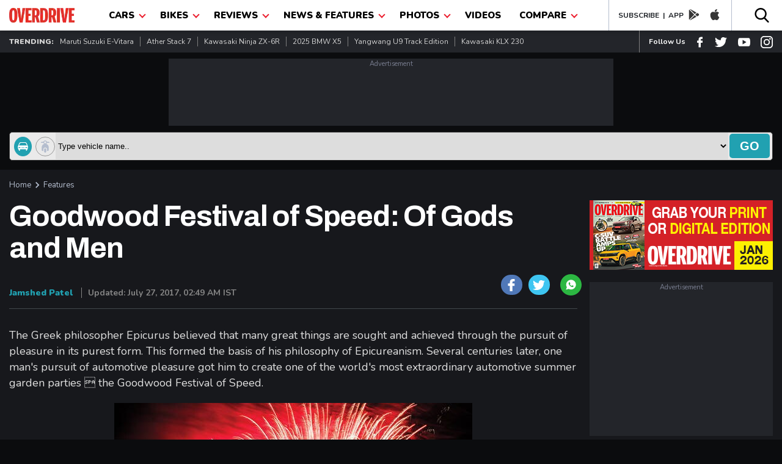

--- FILE ---
content_type: text/html; charset=UTF-8
request_url: https://www.overdrive.in/news-cars-auto/features/goodwood-festival-of-speed-of-gods-and-men/
body_size: 42566
content:
 
<!DOCTYPE html>
<html lang="en">
 <head>
 <meta name="viewport" content="width=device-width, initial-scale=1.0, maximum-scale=1.0" />
 <meta http-equiv="Content-Type" content="text/html; charset=utf-8" />
 <title>Goodwood Festival of Speed: Of Gods and Men - Overdrive</title>
 <meta name="application-name" content="Overdrive">
 <meta property="fb:pages" content="26711484094" />
 <meta itemprop="keywords" content="2017 goodwood festival of speed,2017 goodwood fos,Goodwood FOS,Goodwood Hill Climb,Epicurus,Duke of Richmond,FOS 2017,Bernie Ecclestone,Gerry Judah,Michael Schumacher,nico rosberg,Mark Webber,Valtteri Bottas,Isle of Man TT,BAE Systems Hawk T1s,RAF Red Arrows,motorsport,,overdrive" />
 <meta property="fb:app_id"      content="362464230605877" />
 <meta name="title" content="Goodwood Festival of Speed: Of Gods and Men - Overdrive">
  <link rel="manifest" href="https://www.overdrive.in/manifest.json">
   <meta name="twitter:card" content="summary_large_image"/>
 <meta name="twitter:site" content="@odmag">
 <meta name="twitter:creator" content="@odmag">
 <meta name="twitter:url" content="https://www.overdrive.in/news-cars-auto/features/goodwood-festival-of-speed-of-gods-and-men/">
 <meta name="twitter:description" content="... and their incredible machines, all in one man&Acirc;s backyard - Overdrive"/>
 <meta name="twitter:title" content="Goodwood Festival of Speed: Of Gods and Men - Overdrive"/>
 
 <meta property="og:locale" content="en_US" />
 <meta property="og:site_name" content="Overdrive" />
 <meta property="og:type" content="website" />
 <meta property="og:title" content="Goodwood Festival of Speed: Of Gods and Men - Overdrive" />
 <meta property="og:description" content="... and their incredible machines, all in one man&Acirc;s backyard - Overdrive" />
<!-- Google Tag Manager -->
<script>(function(w,d,s,l,i){w[l]=w[l]||[];w[l].push({'gtm.start':
new Date().getTime(),event:'gtm.js'});var f=d.getElementsByTagName(s)[0],
j=d.createElement(s),dl=l!='dataLayer'?'&l='+l:'';j.async=true;j.src=
'https://www.googletagmanager.com/gtm.js?id='+i+dl;f.parentNode.insertBefore(j,f);
})(window,document,'script','dataLayer','GTM-T3GGW83');</script>
<!-- End Google Tag Manager -->


 <meta http-equiv="x-dns-prefetch-control" content="on">
 <meta name="theme-color" content="#EB1C2C"/>
 <meta name="keywords" content="2017 goodwood festival of speed,2017 goodwood fos,Goodwood FOS,Goodwood Hill Climb,Epicurus,Duke of Richmond,FOS 2017,Bernie Ecclestone,Gerry Judah,Michael Schumacher,nico rosberg,Mark Webber,Valtteri Bottas,Isle of Man TT,BAE Systems Hawk T1s,RAF Red Arrows,motorsport,,overdrive">
 
  <meta name="news_keywords" content="2017 goodwood festival of speed,2017 goodwood fos,Goodwood FOS,Goodwood Hill Climb,Epicurus,Duke of Richmond,FOS 2017,Bernie Ecclestone,Gerry Judah,Michael Schumacher,nico rosberg,Mark Webber,Valtteri Bottas,Isle of Man TT,BAE Systems Hawk T1s,RAF Red Arrows,motorsport,,overdrive" />
   <meta name="description" content="... and their incredible machines, all in one man&Acirc;s backyard - Overdrive">
    <link href="https://www.overdrive.in/amp/news-cars-auto/features/goodwood-festival-of-speed-of-gods-and-men/" rel="amphtml"/> 
 <link rel="shortcut icon prefetch" href="https://images.overdrive.in/wp-content/uploads/images/ico.png" />
<link rel="icon prefetch" type="image/vnd.microsoft.icon" href="https://images.overdrive.in/wp-content/uploads/images/ico.png"/>
<link href='https://images.overdrive.in/wp-content/uploads/images/ico.png' rel='shortcut icon prefetch' type='image/x-icon' />
<link href='https://images.overdrive.in/wp-content/uploads/images/ico.png' rel='icon prefetch' type='image/x-icon' />

<link href="//s.in.com" rel="dns-prefetch">
<link href="//cdn.ampproject.org" rel="dns-prefetch">
<link href="//googletagservices.com" rel="dns-prefetch">
<link href="//cdn.automatad.com" rel="dns-prefetch">
<link href="//b.scorecardresearch.com" rel="dns-prefetch">
<link href="//google-analytics.com" rel="dns-prefetch">
<link href="//ecdn.firstimpression.io" rel="dns-prefetch">
<link href="//ajax.googleapis.com" rel="dns-prefetch">
<link href="//jsc.mgid.com" rel="dns-prefetch">
<link href="//ad.doubleclick.net" rel="dns-prefetch">
<link href="//adservice.google.co.in" rel="dns-prefetch"> 
<link href="//securepubads.g.doubleclick.net" rel="dns-prefetch"> 
<link href="//pagead2.googlesyndication.com" rel="dns-prefetch"> 
<link href="//googletagservices.com" rel="dns-prefetch"> 
<link href="//images.overdrive.in" rel="dns-prefetch"> 
<link href="//fonts.googleapis.com" rel="dns-prefetch"> 
 
  <!--canonical-->
 <link href="https://www.overdrive.in/news-cars-auto/features/goodwood-festival-of-speed-of-gods-and-men/" rel="canonical" />
 
 <script type="application/ld+json">

{"@context": "https://schema.org","@type": "WebSite","url": "https://www.overdrive.in","potentialAction": {"@type": "SearchAction","target": "https://www.overdrive.in/searchresults/{search_term_string}/","query-input": "required name=search_term_string"}}</script>
 <script type="application/ld+json">
					{"@context": "https://schema.org",
					"@type": "Organization",
					"name": "Overdrive", 
					"url": "https://www.overdrive.in/",
					"logo": "https://images.overdrive.in/wp-content/themes/overdrive/images/logood.jpg",
					"sameAs": ["www.facebook.com/odmag","www.twitter.com/odmag"]}
					</script>
					
 		<script type="application/ld+json">
		{"@context": "https://schema.org","@type": "ImageObject",
		 "author": "overdrive.in",
		 "contentUrl": "https://images.overdrive.in/wp-content/uploads/2017/07/Goodwood-FOS-2017-8.jpg",
		"datePublished": "Thu, 27 Jul 2017 10:00:57 +0530",
		"description": "Goodwood Festival of Speed: Of Gods and Men"}
		</script>
 	
 													<script type="application/ld+json">
												        [{
												          "@context": "https://schema.org",
												          "mainEntityOfPage":"https://www.overdrive.in/news-cars-auto/features/goodwood-festival-of-speed-of-gods-and-men/",
												          "@type": "NewsArticle",
												          "url": "https://www.overdrive.in/news-cars-auto/features/goodwood-festival-of-speed-of-gods-and-men/",          
												          "articleSection":"Features",
												          "headline": "Goodwood Festival of Speed: Of Gods and Men",
												          "description":"... and their incredible machines, all in one man&Acirc;s backyard",
												          "author": "Jamshed Patel",
												          "datePublished": "2017-07-27T10:00:57+05:30",
												          "dateModified": "2017-07-27T02:49:03+05:30",
												          "articleBody":"The Greek philosopher Epicurus believed that many great things are sought and achieved through the pursuit of pleasure in its purest form. This formed the basis of his philosophy of Epicureanism. Several centuries later, one man's pursuit of automotive pleasure got him to create one of the world's most extraordinary automotive summer garden parties  the Goodwood Festival of Speed.
The majestic Goodwood FOS centrepiece paid tribute to the stages of Bernie Ecclestone's career
Held every year since 1993 in the Duke of Richmond's estate, in the quaint county of West Sussex, in the south of England  the Goodwood grounds become home to a spectacle like none other. It is an affair worthy of the automotive gods that walk the earth and their almighty machines, and in its 25th year running, the attendance was capped to 150,000. It was my third time at the Festival and each time has been rather special. But here are five highlights that made the FOS 2017 the most memorable one so far.
A tribute to Mr E

Bernie Ecclestone was honoured at the 2017 Goodwood FOS
This year's Goodwood Festival of Speed celebrated Bernie Ecclestone, the (erstwhile) F1 Supremo, and his contribution to the world of Formula 1 over the past few decades. The five stages of Bernie's career  -  racer, manager, team owner, impresario and legend  -  were represented by five cars on this year's trademark Goodwood centerpiece. From the Connaught he raced himself, to his 1971 championship-winning Brabham. Gerry Judah's masterpiece called 'The Five Ages of Ecclestone' also featured three other title-winning cars: Jochen Rindt's 1970 Lotus 82, Michael Schumacher's F2001, and the final car to win the championship in Bernie's last year as the custodian of Formula 1  Nico Rosberg's Mercedes F1 W07. Lord March called Bernie and his Brabham team onto the Goodwood House balcony where Mark Webber failed miserably, but hilariously, to try and get something provocative out of the 87-year old.
The theme behind the marvel

Porsche, with brand ambassador Mark Webber, unveiled their most powerful 911 ever - the GT2 RS
In addition to the celebration of Ecclestone, the larger theme of the FOS 2017 was dubbed 'Peaks of Performance  Motorsport's Game changers': From the turbocharged Formula 1 monsters of the 1980s to the notorious Group B rally legends, to Can-Am and European championship figments of folklore. Even motorcycle enthusiasts were left gaping at the iconic 2-stroke 500cc grand prix motorcycles, the current crop of 200PS MotoGP machines, Isle of Man TT and World Superbike winners. Bernie wasn't the only man to be felicitated as the late great John Surtees  -  the only man to ever win world championships on both two and four wheels  -  lived on at the Goodwood Festival of Speed 2017. Surtees' championship-winning cars and motorcycles were paraded across the Goodwood hill climb piloted by modern-day motorsport personalities. Even the legends of Formula 1 design Gordon Murray and Adrian Newey took to the hill climb. Nico Rosberg, the outgoing F1 World Champion, and Valtteri Bottas, the man who replaced Rosberg at Mercedes, both took to the climb in the 2018 Mercedes Formula 1 car.
World premieres and showcases

The Honda RA300 was driven as a part of a tribute to the late John Surtees
The BAC Mono fended off challenges from the Caterham 620R and the Radical RXC Turbo
Every year we tend to feel that what started off as a celebratory hill climb for enthusiasts is becoming more and more like an international motor show, where manufacturers flex their muscles. Not that we're complaining at all! This year too had manufacturers bring some of their exclusive creations to the Festival of Speed. In fact, this year Porsche decided to premiere the most powerful 911 ever built  the 911 GT2 RS at the FOS. Sportscars were shedding their roofs in celebration of the English summer with the 2017 Audi R8 V10 Plus Spyder and the McLaren 570S Spider  both convertible versions of this year's brilliant supercars. Jaguar decided to take it up a notch by showcasing their limited-to-300-units XE SV Project 8  one of the most potent cars to come from their stable, of which there have been quite a few lately.
The papaya orange McLaren M8F Can-Am was one of the loudest cars around Goodwood Estate this year
2017 Dakar winner Sam Sunderland wheelied his way around the course
Lots of cars made their first UK appearance too, such as the 2017 Ford GT, the V8 Aston Martin DB11, the 2017 Bentley Continental Supersports, the Alfa Romeo Stelvio (Alfa's first production SUV), the Range Rover Velar, the 2017 Honda Civic Type R oh this could take a while. If production cars weren't enough, manufacturers also brought along their concepts such as the BMW 8 Series Concept and the Audi Q8 Sport concept. The world's most exclusive car brand Rolls-Royce unleashed another example of its even more exclusive sub-brand 'the Black Badge' with the Dawn convertible. Meanwhile, the world's fastest production car, the replacement for the kingpin Veyron  -  the Chiron  -  glided past gasps of the awestruck spectators. This is almost getting to sound a bit commonplace!
2017 was the first year that drift cars were allowed to compete in the hill climb
The Bugatti Chiron wowed the crowds at the event

Hill-climb shootout

Mahindra Racing claimed the eRecord at the hill climb with Nick Heidfeld behind the wheel
The 1.16-mile hill-climb circuit isn't just for the exhibition cars to parade around with drivers waving at the crowds. There is some very serious racing that takes place as well with motorsport machines, production cars and even purpose-built hill-climb machines trying to post the least time. Amongst the production supercars that took part in the shootout, this year the 2017 Audi R8 incredibly beat the Nissan GT-R and the Porsche 911 Turbo to take the coveted title of king of the Goodwood Hill. In the smaller racecars for the road category, the BAC Mono fended off challenges from the Caterham 620R and the Radical RXC Turbo. The overall honours were taken by a Jaguar XJR-12D Prototype which posted a time 0.09 seconds faster than the second-placed Penske-Chevrolet IndyCar. There was a bit of celebration for the tricolour as well, with Mahindra Racing's Nick Heidfeld claiming the eRecord at the hill climb in next season's M4Electro.
&quot;Mad&quot; Mike Whiddett drifts his Mazda MX-5 around the hill-climb course

Aerial acrobatics
The action isn't limited to the ground at the Goodwood Festival of Speed, as the flying daredevils the RAF Red Arrows acrobatically take to the skies in their BAE Systems Hawk T1s and dazzle the crowds who are forced to divert their attention towards the dancing steaks of Red, White and Blue in the skies. The aircraft gymnastics then make way for the physics-defying Euro Typhoon fighter jet that drowns out the sound of even the V10 Formula 1 cars.
If like me, you're silly enough to only spend a day at the FOS, you're sure to miss out on so much more. The stunt drivers and riders who smoke up the air and fill it with that reminiscent smell of a racetrack, Dakar trucks charging through, vintage and classic machines that have lasted over a century, &uuml;ber-expensive auctions like Bonhams where cars like the Mercedes 300SL Roadster with a hardtop and the 1973 Porsche 911 RS Lightweight went for over &pound;1.7million  there's something for every car nut. In fact, if the automobile moves even a small part within you, the Goodwood FOS is likely to become an annual life choice. Reckon I'll see you there next year.
Ferrari celebrated their 70th anniversary with a run of prancing horses at the 2017 edition of the event
2016 F1 world champion Nico Rosberg was at the event too
The Rolls-Royce Sweptail was one of the most exclusive machines at the FOS
 ",
												          "keywords":"2017 goodwood festival of speed 2017 goodwood fos Goodwood FOS Goodwood Hill Climb Epicurus Duke of Richmond FOS 2017 Bernie Ecclestone Gerry Judah Michael Schumacher nico rosberg Mark Webber Valtteri Bottas Isle of Man TT BAE Systems Hawk T1s RAF Red Arrows motorsport  ",
												          "thumbnailUrl":"https://images.overdrive.in/wp-content/uploads/2017/07/Goodwood-FOS-2017-8.jpg ",
												          "image":{
												                "@context": "https://schema.org",
												                "@type": "ImageObject",
												                "width": "586px",
												                "height": "331px",
												                "url":"https://images.overdrive.in/wp-content/uploads/2017/07/Goodwood-FOS-2017-8.jpg"
												              },
												              "publisher":{
									                "@context": "https://schema.org",
									                "@type": "Organization",
									                "name": "Overdrive",
									                "logo": {
									                        "@context": "https://schema.org",
									                        "@type": "ImageObject",
									                        "url": "https://www.overdrive.in/images/logo.png",
														      "width": "177",
														      "height": "40"
									                    },
									                "url":"https://www.overdrive.in"
									              } 
												        
												        }]
												    </script>


 <meta property="og:url" content="https://www.overdrive.in/news-cars-auto/features/goodwood-festival-of-speed-of-gods-and-men/" />
 <meta property="twitter:image" content="https://images.overdrive.in/wp-content/uploads/2017/07/Goodwood-FOS-2017-8.jpg" />
 <meta property="og:image" content="https://images.overdrive.in/wp-content/uploads/2017/07/Goodwood-FOS-2017-8.jpg" />
 <meta name="thumbnail" content="https://images.overdrive.in/wp-content/uploads/2017/07/Goodwood-FOS-2017-8.jpg" />
      	

 <script type="application/ld+json">
												{
												    "@context": "https://schema.org",
												    "@type": "WebPage",
												    "name": "Goodwood Festival of Speed: Of Gods and Men - Overdrive",
												    "description": "... and their incredible machines, all in one man&Acirc;s backyard - Overdrive",
												    "url" : "https://www.overdrive.in/news-cars-auto/features/goodwood-festival-of-speed-of-gods-and-men/" 
												}
												</script>

 
<!-- arjun Code start-->
<script>

function _w18gcon(wg) {

    var i, x, y, cl = document.cookie.split(";");

    var out = {};

    var c = 0;

    for (i = 0; i < cl.length; i++) {

        x = cl[i].substr(0, cl[i].indexOf("="));

        y = cl[i].substr(cl[i].indexOf("=") + 1);

        x = x.replace(/^\s+|\s+$/g, "");

        if (x == "nnmc") {

                out.nnmc = unescape(y);

                c = c + 1

        } else if (x == "_w18g") {

                out._w18g = unescape(y);

                c = c + 1

        } else if (x == "_w18s") {

                out._w18s = unescape(y);

                c = c + 1

        }

 

        if (c == 3) {

            return out

        }

    }

    return out
}
var _w18_uni_id = _w18gcon('_w18g');


</script>

<!-- arjun Code End-->
 <!-- Google Analytics comscore starts-->
<script>
 (function(i,s,o,g,r,a,m){i['GoogleAnalyticsObject']=r;i[r]=i[r]||function(){
                    (i[r].q=i[r].q||[]).push(arguments)},i[r].l=1*new Date();a=s.createElement(o), m=s.getElementsByTagName(o)[0];a.async=1;a.src=g;m.parentNode.insertBefore(a,m)
        })(window,document,'script','//www.google-analytics.com/analytics.js','ga');
     ga('create', 'UA-1850363-4', 'auto');
  	 
  	  ga('set', 'dimension2', _w18_uni_id._w18g); 
  	  
    
  ga('set', 'dimension3','{"microsite":"own","_w18g":"'+_w18_uni_id._w18g+'","sections":"News","language":"english","tags":"2017 goodwood festival of speed,2017 goodwood fos,Goodwood FOS,","data":{"post_type":"news","attributes":[{"c1":"news-cars-auto"}],"autono":"306915","object_type":"automobile"}}');
      
      ga('send', 'pageview');    
    function GAEventTracker(category,action,opt_label) {
   
  	ga('send', 'event', ''+category+'', ''+action+'', ''+opt_label+'');
  	
  	}
</script>
<!-- Google Analytics Code End-->
<!-- Begin comScore Tag -->
<script>
  var _comscore = _comscore || [];
  _comscore.push({ c1: "2", c2: "6683813" });
  (function() {
 var s = document.createElement("script"), el = document.getElementsByTagName("script")[0]; s.async = true;
 s.src = (document.location.protocol == "https:" ? "https://sb" : "http://b") + ".scorecardresearch.com/beacon.js";
 el.parentNode.insertBefore(s, el);
  })();
</script>
<noscript>
  <img src="http://b.scorecardresearch.com/p?c1=2&c2=6683813&cv=2.0&cj=1" />
</noscript>
<!-- End comScore Tag -->	
		
							<!-- start - Arjun Tracking -->
							<script>
						    /* (function() {
						
						               window._w18hn = "OD"; 
						            
											window._w18_config={"microsite":"own","_w18g":"'+_w18_uni_id._w18g+'","sections":"News,features","tags":"2017 goodwood festival of speed,2017 goodwood fos,Goodwood FOS","language":"english","data":{"autono":"306915","attributes":[{"c1":""}]}};
											 
						               var w18 = document.createElement('script'); w18.type = 'text/javascript'; w18.async = true;
						
						               w18.src = 'https://s.in.com/common/script_catch.js';
						
						               var s = document.getElementsByTagName('script')[0]; s.parentNode.insertBefore(w18, s);
						
						 
						
						        })();*/
						
						</script>
						
						<!-- End - Arjun Tracking -->
						<script>

var dfp_date = new Date(); 
//var od_news-cars-auto_gutter_ck = "od_GUTTER_news_cars_auto";

 
 function close_mc_gutter(){
 
	dfpGutter_setCookie(od_news-cars-auto_gutter_ck,1,1);		

 }


function dfpGutter_setCookie(e,t,n){
	var r=new Date;
	r.setDate(r.getDate()+n);
	var i=escape(t)+(n==null?"":"; expires="+r.toUTCString())+"; path=/; domain=.overdrive.in; ";
	document.cookie=e+"="+i
}
function dfpGutter_getCookie(e){
	var t,n,r,i=document.cookie.split(";");
	for(t=0;t<i.length;t++){
		n=i[t].substr(0,i[t].indexOf("="));
		r=i[t].substr(i[t].indexOf("=")+1);
		n=n.replace(/^\s+|\s+$/g,"");
		if(n==e){
			return unescape(r)
			}
		}
}


</script>
				<script>
				 
				var dfp_flag_gutter=!0;function FPgetcookieForDFP(e){var t=document.cookie,r=t.indexOf(e);if(-1==r||""==e)return"";var n=t.indexOf(";",r);return-1==n&&(n=t.length),unescape(t.substring(r+e.length+1,n))}function _w18setuserbehaviour(){var e={};if("undefined"!=typeof localStorage&&null!==localStorage.getItem("_w18userinfo")){e=localStorage.getItem("_w18userinfo"),e=unescape(e);var t=JSON.parse(e);for(var r in t.interest_bucket)googletag.pubads().setTargeting(r,t.interest_bucket[r])}return!1}
					var googletag = googletag || {};
					googletag.cmd = googletag.cmd || [];
		  	      googletag.cmd.push(function() {

                googletag.pubads().disableInitialLoad();
				googletag.pubads().enableSingleRequest();
				googletag.pubads().collapseEmptyDivs(true);
				googletag.enableServices();

                });
                
		googletag.cmd.push(function(){     
            var _w18_pp_uni_id = _w18gcon("_w18g");
          //CHECK IF COOKIE EXISTS
          if(_w18_pp_uni_id.hasOwnProperty("_w18g")){
                    //COOKIE SET ALREADY    
                    _w18_pp_uni_id= _w18_pp_uni_id._w18g;
                    //googletag.pubads().enableSyncRendering();                    
                    googletag.pubads().setPublisherProvidedId(_w18_pp_uni_id);
          };
        });
					(function() {
					var gads = document.createElement("script");
					gads.async = true;
					gads.type = "text/javascript";
					var useSSL = "https:" == document.location.protocol;
					gads.src = (useSSL ? "https:" : "http:") + "//www.googletagservices.com/tag/js/gpt.js";
					var node = document.getElementsByTagName("script")[0];
					node.parentNode.insertBefore(gads, node);
					})();
					
					
				</script>

				<script>
				googletag.cmd.push(function() { googletag.defineSlot('/1039154/Overdrive/Overdrive_ROS/Overdrive_ROS_728x90', [728,90], 'Overdrive/Overdrive_ROS/Overdrive_ROS_728x90').addService(googletag.pubads()); googletag.defineSlot('/1039154/Overdrive/Overdrive_ROS/Overdrive_ROS_300x250_1', [300,250], 'Overdrive/Overdrive_ROS/Overdrive_ROS_300x250_1').addService(googletag.pubads()); googletag.defineSlot('/1039154/Overdrive/Overdrive_ROS/Overdrive_ROS_300x250_2', [300,250], 'Overdrive/Overdrive_ROS/Overdrive_ROS_300x250_2').addService(googletag.pubads()); googletag.defineSlot('/1039154/Overdrive/Overdrive_ROS/Overdrive_ROS_728x90_2', [728,90], 'Overdrive/Overdrive_ROS/Overdrive_ROS_728x90_2').addService(googletag.pubads()); googletag.defineSlot('/1039154/Overdrive/Overdrive_ROS/Overdrive_ROS_300x600', [300,600], 'Overdrive/Overdrive_ROS/Overdrive_ROS_300x600').addService(googletag.pubads()); googletag.defineSlot('/1039154/Overdrive/Overdrive_ROS/Overdrive_ROS_300x250_3', [300,250], 'Overdrive/Overdrive_ROS/Overdrive_ROS_300x250_3').addService(googletag.pubads());  googletag.pubads().enableSingleRequest();googletag.pubads().collapseEmptyDivs(true);
				 
				googletag.enableServices();
				});
				
function loadgads(){
 //alert('here');
  googletag.cmd.push(function() {
        googletag.pubads().refresh();
    });
                 

   }
   window.onload=loadgads;
				</script>						 
						 
<script>
(function() {
    var link = document.createElement('link');
    link.rel = "stylesheet";
    link.href = "//fonts.googleapis.com/css?family==Archivo+Black|Archivo:400,700|Nunito:400,700,900&display=swap";
    document.querySelector("head").appendChild(link);
})();
</script>
    <style type="text/css">
    /*header*/
    body {padding: 0;margin: 0;-webkit-overflow-scrolling: touch;color: #D3D3D3;font-family: 'Nunito', sans-serif;background: #0B0C0E;margin-top: 50px }a, h1, h2, h3, h4, h5, h6, p, ul, li {padding: 0;margin: 0 }
    a {display:block;text-decoration: none; color: #21A1B1 }a:hover {text-decoration: none }ol, ul {list-style: none;}blockquote, q {quotes: none;}blockquote:before, blockquote:after, q:before, q:after {content: '';content: none;}table {border-collapse: collapse;border-spacing: 0;}img {width: 100%;display: block; margin-bottom: 5px; height: auto}* {outline: none;}button {background: transparent;border: none;}.show-m-1024 {display: none;}.grid-left {flex-grow: 1;min-width: 0;min-height: 0;margin-right: 20px;position: relative;}.grid-right {width: 300px;flex-shrink: 0 }.title_small {font-size: 30px; position: relative; top: 0px; font-weight: 700;line-height: 1.22;color: #E0E0E0;text-transform: capitalize;font-family: 'Archivo', sans-serif;display: block;}.title_med {font-size: 30px;font-weight: 700;line-height: 1.22;letter-spacing: -1.25px;top: 6px;color: #E0E0E0;text-transform: capitalize;font-family: 'Archivo', sans-serif;display: block;}.title_big {padding-bottom:15px;font-family: 'Archivo', sans-serif;font-size: 55px;font-weight: 700;line-height: 1.22;letter-spacing: -2.75px;color: #E0E0E0;opacity: 1;display: block;}.big-title {font-family: 'Archivo', sans-serif;font-size: 42px;font-weight: 700;line-height: 1.22;letter-spacing: -2.75px;color: #E0E0E0;opacity: 1;position: relative;top: 0px;text-transform: capitalize;display: block;}.mtminus44{margin-top: -24px;}.small-thumb-copy {
    font-size: 16px;
    font-weight: 500;
    margin: 5px 0;
    line-height: 22px;
    color: #fff;
    letter-spacing: 0.6px;
}.title_med_evc {font-size: 30px;font-weight: 700;line-height: 1.22;letter-spacing: -1.25px;   
    top: 6px;color: #00AE4D;text-transform: capitalize;font-family: 'Archivo', sans-serif;display: block;}
.small-thumb-copy-evc {
    font-size: 16px;
    font-weight: 500;
    margin: 5px 0;
    line-height: 22px;
    color: #00AE4D;
    letter-spacing: 0.6px;
}.color-evc{color: #00AE4D;}
.news-wrap .small-thumb-copy{min-height:22px}
.news-wrap{min-width:300px;height:217px}
.small-thumb-copy:hover {color:#00AE4D}
.title_big{min-height:30px}
.review-wrapper a{min-height:15px}
.big-title{min-height:40px}
.grid-right{min-height:300px;max-width:300px}
.slick-list{max-height:440px}
.slider-thumb{max-height:369px}
.slick-slide img{min-height:118px}
.slick-dots{max-height:10px}
.slider-title{min-height:40px}
.title_small{min-height:37px}
.top-slider{min-height:475px}
.h-latest-thumb{min-height:65px}
.vplay-icon{min-height:30px}
.vplay-icon svg{min-height:20px}
.small-thumb-copy:hover {color:#21A1B1}.main-section {margin: 0 0 20px;}.container {padding: 0 15px;max-width: 1260px;margin: 0 auto;position: relative;}.catagory, .catagory a {text-align: left;font: 900 12px/15px 'Nunito', sans-serif;letter-spacing: 0;color: #21A1B1;display: block;}.author, .author a {font: 400 13px/16px 'Nunito';letter-spacing: 0;color: #21A1B1;display: flex;}.author span {color: #B9B9B9;margin-left: 5px;}.od-flex {display: -webkit-box;display: -moz-box;display: -ms-flexbox;display: -webkit-flex;display: flex;}.wrap-div{flex-wrap: wrap;}.justify-content {-webkit-justify-content: space-between;-moz-justify-content: space-between;justify-content: space-between;}.align-items {-webkit-align-items: center;align-items: center;}.align-top{-webkit-align-items:flex-start;align-items: flex-start;}.white-bg {background: #FFFFFF }.black-bg {background: #000 }.dark-grey-bg {background: #23252A;}.in-dark-gray{background: #17181C;min-height:1500px}.color-blue{color: #21A1B1;}.blue-button{display: flex;width: 94px;height: 31px;justify-content: center;align-items: center;font: 700 15px/1 'Nunito';letter-spacing: 0;color: #FFFFFF;border-radius: 5px;background: #21A1B1;text-transform: uppercase;}header {box-shadow: 0px 3px 6px #00000029;position: fixed;height: 50px;width: 100%;top: 0;left: 0;right: 0;z-index: 99;}.od-logo {margin-top: 13px;width: 107px }.menu-list {margin: 0 10px }.dropbtn {color: #000;padding: 15px;font-size: 16px;border: none;text-transform: uppercase;font-size: 15px;font-weight: 900; display: block}.dropdown {position: relative;}.dropdown-content {display: none;position: absolute;background-color: #EB1C2C;min-width: 200px;box-shadow: 0px 8px 16px 0px rgba(0, 0, 0, 0.2);z-index: 1;}.dropdown-content a {color: #fff;padding: 6px;text-decoration: none;display: block;font-size: 14px;text-transform: capitalize;font-weight: 700;border-bottom: 1px solid #000;margin: 0 10px;}.dropdown:hover .dropdown-content li:last-child a {border-bottom: 0 solid #000;}.dropdown-content a:hover {color: #eee }.dropdown:hover .dropdown-content {display: block;}.dropdown:hover .dropbtn {background-color: #EB1C2C;color: #fff }.od-app {border-left: 1px solid #B4BDCE;padding-left: 15px;border-right: 1px solid #B4BDCE;padding-right: 10px;}.navArrowIcon {border: solid #EB1C2C;position: relative;top: -2px;left: 5px;border-width: 0 2px 2px 0;display: inline-block;padding: 3px;transform: rotate(45deg);-webkit-transform: rotate(45deg);}.dropdown:hover .navArrowIcon {border: solid #fff;border-width: 0 2px 2px 0;display: inline-block;padding: 3px;transform: rotate(45deg);-webkit-transform: rotate(45deg);}.download-app a {color: #1D2126;font-weight: 700;font-size: 12px;text-transform: uppercase;}.download-app {color: #1D2126;font-weight: 700;font-size: 12px;text-transform: uppercase;}.od-app svg {margin-top: 4px;padding: 0 8px;}.od-search {margin-top: 12px;}#od-search-bar {display: none;position: absolute;right: 15px;z-index: 9;width: 320px;top: 50px;border: none;box-shadow: 5px 5px 10px #00000029;}#od-search-bar .search-container {border: none;}#od-search-bar input[type=text] {border: none;font-size: 15px;margin: 0 10px;font-style: italic;width: 100%;padding: 8px 0 }.trendingListing span {font-size: 12px;font-weight: 900;text-transform: uppercase;}.trendingListing a {font-size: 12px;font-weight: 400;color: #D3D3D3;margin: 10px 0;border-right: 1px solid #7E7E7E;padding: 0px 10px;text-transform: capitalize;}.trendingListing li:last-child a {border-right: 0 solid;}.od-follow-us {border-left: 1px solid #7E7E7E;padding-left: 15px;}.follow-us {color: #fff;font-weight: 700;font-size: 12px;text-transform: capitalize;}.od-follow-us svg {padding-left: 15px;margin-top: 7px;}.top-ad-section {margin: 20px 0 }.search-container {background: #eaeaea;padding: 2px;border: 1px solid #363636;border-radius: 5px;}.car-bike-icon svg {border: 1px solid #999;border-radius: 50%;padding: 5px;margin-right: 6px;position: relative;top: 7px;left: 5px;}.formflex {width: 100%;}.car-bike-icon .active-icon svg {fill: #fff;background: #21A1B1;border: 1px solid #21A1B1;}.advance-search input[type=text] {border: none;font-size: 15px;margin: 0 10px;font-style: italic;width: 100%;}.advance-search {margin-bottom: 15px;}.go-search {background: #21A1B1;color: #fff;font-size: 20px;font-weight: 900;border: none;cursor: pointer;padding: 4px 17px;text-transform: uppercase;border-radius: 5px;margin: 2px;}.block-list-grid{display: flex;flex-wrap: wrap;align-content: space-between;}.time-stamp{font: 700 12px/16px 'Nunito';color: #7C7C7C;}.block-list-div{margin: 25px 0 0;}.block-list-div .big-title{position: initial;margin: 0 0 20px;}@media screen and ( max-width: 1024px) {.flex-wrap {flex-wrap: wrap;}.hide-m-1024 {display: none;}.show-m-1024 {display: block;}.mobileListing a {font-size: 13px;font-weight: 700;color: #fff;text-transform: uppercase;padding: 12px 0;}.appListing a {font-size: 12px;color: #000;text-transform: capitalize;font-weight: 700;padding: 0 10px;border-right: 1px solid #ccc;margin: 13px 0; display: block}.appListing li:last-child a {font-size: 12px;color: #000;text-transform: capitalize;font-weight: 700;padding: 0 0 0 10px;border-right: 0 solid #ccc;margin: 13px 0;}}.pancake, .close-pancake {display: none }@media screen and ( max-width: 800px) {.big-title {font-size: 25px;position: relative;top: -5px;letter-spacing: -1.75px;}.title_big {font-size: 25px;letter-spacing: -1.75px;    padding-bottom: 5px;}.title_small {letter-spacing: -1.25px;}header {height: 42px;}.menu-list {border-bottom: 0 none;width: 100%;z-index: 999;background-color: #000000;opacity: 0.9;}.slid_dwn {display: none;left: 0;position: fixed;z-index: 99;top: 0;width: 96%;background: #fff;opacity: 1;border: 0 solid #fb9e4c;bottom: 0;border-right: 0;margin: 0 }header .od-logo {width: 90px;margin: 10px 0 10px 30px;}.nav {position: relative;z-index: 99;}.nav .container, .social-share-div .container {height: auto;width: 100%;justify-content: center;}.dropdown:hover .dropdown-content {display: none;}.dropdown:hover .dropdown-content.show {display: block }.no-scroll-show {display: none;}.pancake.hamburger-div {top: 7px;left: 10px;position: fixed;}.pancake svg {top: -2px;fill: #000;width: 30px;height: 30px;position: relative;}.close-pancake svg {width: 40px;height: 40px;}.pancake, .close-pancake {display: block }.close-pancake {padding: 10px 10px 0;text-align: right;border-bottom: 1px solid #ccc;}.dropdown-content {position: relative;}.dropdown-content a {margin: 0 20px;}.dropbtn {padding: 10px 15px;}.od-search {margin-top: 8px;}.od-search svg {width: 20px;}.hide-mobile {display: none;}#od-search-bar {right: 0;left: 0;width: 91%;top: 41px;margin: 0 auto;}.go-search {font-size: 13px;font-weight: 700;padding: 8px 12px;}body {margin-top: 42px;}.mobileListing a {font-size: 12px;}.grid-left {width: 100%;margin-right: 0;min-height:268px}.grid-right {width: 100%;max-width:auto;min-height:inherit }
.small-thumb-copy {
    font-size: 14px;
   
    line-height: 18px;
   
}}
 .scrollme a:hover{color:#21A1B1;}
	 .video-container a:hover{color:#21A1B1;}
	 .launch-wrapper .view-all {
    text-align: left;
    padding-bottom: 0px;
    padding-top: 10px;
}
.vehder .big-title {
    top: 0;} 
     /*header*/
  .view-all {
    text-align: right;
    font: 700 14px/19px 'Nunito', sans-serif;
    letter-spacing: 0;
    color: #21A1B1;
    cursor: pointer;
    padding-bottom: 15px;
    display: block;
}
.search-container .selectize-control.single .selectize-input, .selectize-dropdown.single{border:0px;background: #eaeaea;min-height:43px}
.search-container{min-height:45px;padding:0 2px}
.selectize-control, .selectize-input{max-height:45px;}
.selectize-input>input{height:22px}
.go-search{min-height:40px}
.trending{min-height:36px}
.dropdown{min-height:50px}
            
             
/*ads*/
.mt-15{margin-top: 15px}

       .mb-15{margin-bottom: 15px}

       .mb-5{margin-bottom: 5px}

       .add_wrp{margin:0;padding:0;position:relative;text-align:center}

       .add_txt{color:#797e90;display:inline-block;font-size:11px;padding:1px 0;width:100%}

       .add_placeholder_728_90{background-color:#23252A;font-size:0;margin:10px auto;width:728px;height:110px;text-align:center;}
       .add_placeholder_300_250{background-color:#23252A;font-size:0;margin:10px auto;width:300px;height:252px;text-align:center;}
       .add_placeholder_300_250 iframe{ height:252px !important;}
       .add_placeholder_320_50 iframe{ height: 52px !important;}

       .add_placeholder_320_50{background-color:#23252A;font-size:0;margin:10px auto;width:320px;height:60px;text-align:center; }

       .add_placeholder_300_100{background-color:#23252A;font-size:0;margin:10px auto;width:300px;height:125px;text-align:center;}

       .add_placeholder_300_600{background-color:#23252A;font-size:0;margin:10px auto;width:300px;height:625px;text-align:center;}

       .add_placeholder_441_91{background-color:#23252A;font-size:0;margin:10px auto;width:441px;height:106px}

       .add-section{clear: both; margin:auto; }

       .add-section .add_wrp iframe{width: 100%}

       .add-section .add_wrp .ad-block{margin: 0px !important}
       .add-section .add_wrp{min-height:90px}

 
 /*ads end */
 @media (max-width: 800px){
  .top-slider{min-height:inherit}
 }
    </style>

 <style type="text/css">
  /*first print for article page*/
  iframe{ width:100%!important; }
  .pressrelases {
    background: #000;
    padding: 20px 20px 0;
    border: 1px solid #707070;
}.flyingad {
    bottom: 38px!important; 
}
.mytag a{float:left;padding:5px 0; color: #a7a7a7; }
.mytag a:hover{  color:#21A1B1; }
.mytag{clear:both;}
.sesonendoffer{clear:both;}
.sesonendoffer a:hover{  color:#21A1B1; }
.sesonendoffer a{ border: 1px solid grey; font-style: italic; border-radius: 4px; padding: 7px;margin-top: 10px;color: #21A1B1;}
.pressrelases .article-title{ color: #fff}
 .article-desc p {font:400 18px/26px 'Nunito';color: #E0E0E0;padding-bottom: 20px;}h3 {color: #21A1B1; font: 700 24px/26px 'Archivo', sans-serif;}
     .article-title{text-align: left;font: 700 48px/52px 'Archivo';letter-spacing: -1.2px;/*color: #21A1B1;*/color: #fff;padding: 0 50px 0 0 }.article-desc{margin: 30px 0;}._50f7 {color: #4b4f56;}.article-details{display: flex;justify-content: space-between;align-items: flex-end;margin: 10px 0;padding: 0 0 15px;border-bottom: 1px solid #42484C;}.auth-details span{display: inline-block;}.art-auth-name a{font: 800 14px/17px 'Nunito';letter-spacing: 0;color: #21A1B1;padding: 0 10px 0 0;}.art-timestamp{font: 700 14px/17px 'Nunito';letter-spacing: 0;color: #848484;padding: 0 0 0 10px;border-left: 1px solid #848484;}.art-social-block{display: flex;align-items: center;}.art-social-block a {display: inline-block;border-radius: 50px;position: relative;line-height: 0;padding: 7px 6px 4px 7px;width: 22px;height: 22px;margin: 0 0 0 10px;}.twitter a {background: #3ec5f1;}.facebook a {background: #5078b8;}.right-tab-section .tablinks.active{background: #F5F5F7;color: #101114;}.tag-flex-class{display: flex;align-items: center;flex-wrap: wrap;}.tag-label{font: 900 16px/22px 'Nunito';color: #FFFFFF;}.tag-flex-class span{padding: 0px;/*border-right:1px solid #B4BDCE*/}.tag-flex-class span a{font: 400 16px/24px 'Nunito';color: #E0E0E0;}.common-grid-block .big-title{font: 900 26px/28px 'Archivo';letter-spacing: -2.7px;color: #E0E0E0;top:0;display: flex;justify-content: space-between;}.common-grid-block{margin: 20px 0;}.comment-section{margin: 40px 0;}.grid-right .promoted-block .od-flex{flex-direction: column;}.grid-right .od-flex .promoted-wrap{width:100%;}.tab-inner-content{padding: 10px;}.number-flex{display: flex;justify-content: center;align-items: center;}.round-no{font: 700 14px/25px 'Archivo';color: #42484C;padding: 0 8px;border: 2px solid #42484C;border-radius: 50%;}.svg-icon{margin: 2px 0 0 5px;}.drop-down-div{margin: 0px 0;}.dropdown-div{margin: 10px 0;}.dropdown-div .custom-select-wrapper{margin: 0 0 10px;}.custom-select-wrapper {font-size: 14px;position: relative;display: inline-block;border: 1px solid transparent;border-radius: 5px;padding-bottom: 0;background: #fff;width: 100%;}.custom-select-wrapper .arr {background: rgba(114, 124, 142, 0.2);bottom: 0px;position: absolute;right: 6px;top: 6px;width: 18px;height: 18px;pointer-events: none;cursor: pointer;-webkit-border-radius: 0 4px 3px 0;border-radius: 50%;}.custom-select-wrapper select{-webkit-appearance: none;appearance: none;border: none;background: #fff;cursor: pointer;-moz-appearance: none;outline: 0;width: 100%;padding: 5px 10px;border-radius: 5px;font: 600 13px/18px 'Nunito';color: #363636;}.custom-select-wrapper .arr:before {content: ' > ';position: absolute;top: 37%;color: #727C8E;right: -1px;margin-top: -2px;cursor: pointer;display: inline-block;width: 22px;height: 22px;font-family: 'Consolas';font-size: 15px;font-weight: 700;transform: rotate(90deg);}.tab-inner-content .blue-button{width: 100%;text-transform: capitalize;cursor: pointer;height: 34px;}.big-title.color-blue.custom-title{top:0;}.right-tab-section {margin: 30px 0;}.right-tab-section .tab {overflow: hidden;}.right-tab-section .tab a {background-color: #363636;float: left;border: none;outline: none;cursor: pointer;padding: 15px 6px;transition: 0.3s;font: 900 16px/18px 'Archivo', sans-serif;letter-spacing: -0.8px;color: #FFFFFF;width: 46%;text-align: center;}.right-tab-section .tabcontent {display: none;padding: 6px 12px;-webkit-animation: fadeEffect 1s;animation: fadeEffect 1s;background: #F5F5F7;}@-webkit-keyframes fadeEffect {from {opacity: 0;}to {opacity: 1;}}@keyframes fadeEffect {from {opacity: 0;}to {opacity: 1;}}.grid-right .ad-section {margin-bottom: 10px}h3 {color: #21A1B1; font: 700 24px/26px 'Archivo', sans-serif;}
@media screen and (max-width: 800px){.article-details{flex-direction: column;}.art-social-block, .auth-details{width: 100%;margin: 0 0 10px;}.art-timestamp{border: none;padding: 0;}.article-title{font-size: 28px;line-height: 34px;}.article-desc p{font:400 18px/26px 'Nunito';padding-bottom: 10px;}  .pressrelases {
    background: #000;
    padding: 10px 10px 0;
    border: 1px solid #707070;
}}
    /*first print for article page*/ 
  </style>
    

   

 </head>

 <body id="app">
 	<!-- Google Tag Manager (noscript) -->
<noscript><iframe src="https://www.googletagmanager.com/ns.html?id=GTM-T3GGW83"
height="0" width="0" style="display:none;visibility:hidden"></iframe></noscript>
<!-- End Google Tag Manager (noscript) -->

  <div id="fb-root"></div>
<script async defer crossorigin="anonymous" src="https://connect.facebook.net/en_US/sdk.js#xfbml=1&version=v6.0&appId=362464230605877&autoLogAppEvents=1"></script>
 
<input type="hidden" name="time" value="2026-01-17 03:41:02">
<input type="hidden" name="mobile" value="0">
 <div id="wrapper">
            <header class="white-bg">
                <div class="container od-flex justify-content">
                   <!--  <section class="od-logo"><a href="https://www.overdrive.in"><img src="https://images.overdrive.in/wp-content/uploads/revamp/images/logo.png" width="107" height="24" alt="overdrive logo"></a></section> -->
                    <section class="od-logo"><a href="https://www.overdrive.in"><img src="https://images.overdrive.in/wp-content/uploads/revamp/images/logo.png" width="107" height="24" alt="overdrive logo"></a></section>

                    <!--menu-->
                    <section class="od-nav">
                        <nav class="nav">
                            <a href="javascript:void(0)" class="pancake hamburger-div" title="">
                                <svg xmlns="https://www.w3.org/2000/svg" width="24" height="24" viewBox="0 0 24 24" fill="#363435">
                                    <path d="M0 0h24v24H0z" fill="none"></path>
                                    <path d="M3 18h18v-2H3v2zm0-5h18v-2H3v2zm0-7v2h18V6H3z"></path>
                                </svg>
                            </a>
                            <ul class="menu-list slid_dwn od-flex align-items">
                                <a href="javascript:void(0)" class="close-pancake" title="">
                                    <svg xmlns="https://www.w3.org/2000/svg" width="24" height="24" viewBox="0 0 24 24">
                                        <path d="M19 6.41L17.59 5 12 10.59 6.41 5 5 6.41 10.59 12 5 17.59 6.41 19 12 13.41 17.59 19 19 17.59 13.41 12z" />
                                        <path d="M0 0h24v24H0z" fill="none" />
                                    </svg>
                                </a>
                                <li class="dropdown">
								<a href="https://www.overdrive.in/cars/" onclick="openDD(this)" class="dropbtn">CARS <span class="navArrowIcon"></span></a> 
																
                                    <div class="dropdown-content">
                                        <ul class="subnav">
                                            <li><a href="https://www.overdrive.in/cars/">Find Cars</a></li>
                                            <li><a href="https://www.overdrive.in/compare-cars/">Compare Cars</a></li>
                                            <li><a href="https://www.overdrive.in/reviews/cars/">Car Reviews</a></li>
                                            <li><a href="https://www.overdrive.in/photos/cars/">Car Photos</a></li>
                                            <li><a href="https://www.overdrive.in/videos/">Car Videos</a></li>
                                            <li><a href="https://www.overdrive.in/cars/brands/">Car Brands</a></li>
                                            <li> <a href="https://www.overdrive.in/cars/justlaunched/">Just Launched Cars</a> </li>
                                            <li><a href="https://www.overdrive.in/cars/upcoming/">Upcoming Cars</a></li>
                                            <li><a href="https://www.overdrive.in/cars/popular/">Popular Cars</a></li>
                                        </ul>
                                    </div>
                                </li>
         
                                <li class="dropdown"> 
								<a href="https://www.overdrive.in/bikes/" onclick="openDD(this)" class="dropbtn">Bikes <span class="navArrowIcon"></span></a>
								                                    <div class="dropdown-content">
                                        <ul class="subnav">
                                            <li><a href="https://www.overdrive.in/bikes/">Find Bikes</a></li>
                                            <li><a href="https://www.overdrive.in/compare-bikes/">Compare Bikes</a></li>
                                            <li><a href="https://www.overdrive.in/reviews/bikes/">Bike Reviews</a></li>
                                            <li><a href="https://www.overdrive.in/photos/bikes/">Bike Photos</a></li>
                                            <li><a href="https://www.overdrive.in/videos/">Bike Videos</a></li>
                                            <li><a href="https://www.overdrive.in/bikes/brands/">Bike Brands</a></li>
                                            <li><a href="https://www.overdrive.in/bikes/justlaunched/">Just Launched Bikes</a></li>
                                            <li><a href="https://www.overdrive.in/bikes/upcoming/">Upcoming Bikes</a></li>
                                            <li><a href="https://www.overdrive.in/bikes/popular/">Popular Bikes</a> </li>
                                        </ul>
                                    </div>
                                </li>
                                <li class="dropdown"> <a href="https://www.overdrive.in/reviews/" onclick="openDD(this)" class="dropbtn">Reviews <span class="navArrowIcon"></span></a>
								                                    <div class="dropdown-content">
                                        <ul class="subnav">
                                            <li><a href="https://www.overdrive.in/reviews/">All Reviews</a></li>
                                            <li><a href="https://www.overdrive.in/reviews/cars/">Car Reviews</a></li>
                                            <li><a href="https://www.overdrive.in/reviews/bikes/">Bike Reviews</a></li>
                                            <li><a href="https://www.overdrive.in/reviews/first-drive/1/">First Drive</a></li>
                                            <li><a href="https://www.overdrive.in/reviews/road-test/1/">Road Test</a></li>
                                            <li><a href="https://www.overdrive.in/reviews/comparo/1/">Comparo</a></li>
                                        </ul>
                                    </div>
                                </li>
   
                                <li class="dropdown">  <a href="https://www.overdrive.in/news-cars-auto/" onclick="openDD(this)" class="dropbtn">News & Features <span class="navArrowIcon"></span></a>
								                                    <div class="dropdown-content">
                                        <ul class="subnav">
                                            <li><a href="https://www.overdrive.in/news-cars-auto/">News</a></li>
                                            <li><a href="https://www.overdrive.in/news-cars-auto/features/">Features</a></li>
                                            <li><a href="https://www.overdrive.in/news-cars-auto/opinions/">Opinions</a></li>
                                            <li><a href="https://www.overdrive.in/motorsport/">Motorsport</a></li>
                                            <li><a href="https://www.overdrive.in/news-cars-auto/pressreleases/">Press Releases</a> </li>
                                        </ul>
                                    </div>
                                </li>
                                       
                                <li class="dropdown"> <a href="https://www.overdrive.in/photos/" onclick="openDD(this)" class="dropbtn">photos <span class="navArrowIcon"></span></a>
								                                    <div class="dropdown-content">
                                        <ul class="subnav">
                                            <li><a href="https://www.overdrive.in/photos/">All Photos</a></li>
                                            <li><a href="https://www.overdrive.in/photos/cars/">Car Photos</a></li>
                                            <li><a href="https://www.overdrive.in/photos/bikes/">Bike Photos</a></li>
                                        </ul>
                                    </div>
                                </li>
                                <li class="dropdown"><a href="https://www.overdrive.in/videos/" class="dropbtn">Videos </a></li>
                                <li class="dropdown"> <a href="#" onclick="openDD(this)" class="dropbtn">compare <span class="navArrowIcon"></span></a>
                                    <div class="dropdown-content">
                                        <ul class="subnav">
                                            <li><a href="https://www.overdrive.in/compare-cars/">Compare Cars</a></li>
                                            <li><a href="https://www.overdrive.in/compare-bikes/">Compare Bikes </a></li>
                                        </ul>
                                    </div>
                                </li>
                                <!--li class="dropdown"><a href="https://www.overdrive.in/events/" class="dropbtn">Events </a></li-->
                            </ul>
                        </nav>
                    </section>
                    <!--menu-->

                    <!--download app-->
                    <section class="od-app od-flex align-items hide-mobile">
                        <div class="download-app"><a href="https://www.overdrive.in/subscribe/">SUBSCRIBE</a></div>
                        <div class="download-app"><a rel="noopener" href="#" >&nbsp;&nbsp;|&nbsp;&nbsp;</a></div>
                        <div class="download-app">APP</div>
                        <a rel="noopener" href="https://play.google.com/store/apps/details?id=com.overdrive" class="play-store">
                            <svg version="1.1" id="Layer_11" xmlns="https://www.w3.org/2000/svg" xmlns:xlink="https://www.w3.org/1999/xlink" x="0px" y="0px" viewBox="0 0 512 512" xml:space="preserve" width="18px" height="18px" fill="#363636">
                                <path d="M99.617,8.057C87.953,0.52,73.943-1.758,60.802,1.344l230.932,230.933l74.846-74.846L99.617,8.057z" />
                                <path d="M32.139,20.116c-6.441,8.563-10.148,19.077-10.148,30.199v411.358c0,11.123,3.708,21.636,10.148,30.199l235.877-235.877
                                L32.139,20.116z" />
                                <path d="M464.261,212.087l-67.266-37.637l-81.544,81.544l81.548,81.548l67.273-37.64c16.117-9.03,25.738-25.442,25.738-43.908
                                S480.389,221.117,464.261,212.087z" />
                                <path d="M291.733,279.711L60.815,510.629c3.786,0.891,7.639,1.371,11.492,1.371c9.522,0,19.011-2.708,27.31-8.07l266.965-149.372
                                L291.733,279.711z" />
                            </svg>
                        </a>
                        <a rel="noopener" href="https://itunes.apple.com/us/app/overdrive-for-iphone/id1072288446" class="apple-icon">
                            <svg version="1.1" id="Layer_1" xmlns="https://www.w3.org/2000/svg" xmlns:xlink="https://www.w3.org/1999/xlink" x="0px" y="0px" viewBox="0 0 305 305" xml:space="preserve" width="18px" height="18px" fill="#363636">
                                <path id="XMLID_229_" d="M40.738,112.119c-25.785,44.745-9.393,112.648,19.121,153.82C74.092,286.523,88.502,305,108.239,305
    c0.372,0,0.745-0.007,1.127-0.022c9.273-0.37,15.974-3.225,22.453-5.984c7.274-3.1,14.797-6.305,26.597-6.305
    c11.226,0,18.39,3.101,25.318,6.099c6.828,2.954,13.861,6.01,24.253,5.815c22.232-0.414,35.882-20.352,47.925-37.941
    c12.567-18.365,18.871-36.196,20.998-43.01l0.086-0.271c0.405-1.211-0.167-2.533-1.328-3.066c-0.032-0.015-0.15-0.064-0.183-0.078
    c-3.915-1.601-38.257-16.836-38.618-58.36c-0.335-33.736,25.763-51.601,30.997-54.839l0.244-0.152
    c0.567-0.365,0.962-0.944,1.096-1.606c0.134-0.661-0.006-1.349-0.386-1.905c-18.014-26.362-45.624-30.335-56.74-30.813
    c-1.613-0.161-3.278-0.242-4.95-0.242c-13.056,0-25.563,4.931-35.611,8.893c-6.936,2.735-12.927,5.097-17.059,5.097
    c-4.643,0-10.668-2.391-17.645-5.159c-9.33-3.703-19.905-7.899-31.1-7.899c-0.267,0-0.53,0.003-0.789,0.008
    C78.894,73.643,54.298,88.535,40.738,112.119z" />
                                <path id="XMLID_230_" d="M212.101,0.002c-15.763,0.642-34.672,10.345-45.974,23.583c-9.605,11.127-18.988,29.679-16.516,48.379
    c0.155,1.17,1.107,2.073,2.284,2.164c1.064,0.083,2.15,0.125,3.232,0.126c15.413,0,32.04-8.527,43.395-22.257
    c11.951-14.498,17.994-33.104,16.166-49.77C214.544,0.921,213.395-0.049,212.101,0.002z" />
                            </svg>
                        </a>
                    </section>
                    <!--download app-->

                    <!--mobileList-menu-->
                    <section class="appList-menu show-m-1024">

                        <ul class="appListing od-flex justify-content align-items">
                            <li> <a href="https://www.overdrive.in/overdrive-app/">get app</a></li>
                            <li> <a href="https://www.overdrive.in/subscribe/">Subscribe</a></li>
                        </ul>

                    </section>
                    <!--mobileList-menu-->

                    <!--search-->
                    <section class="od-search">

                        <button onclick="myFunction()" name="asearch"  >
                            <svg version="1.1" xmlns="https://www.w3.org/2000/svg" xmlns:xlink="https://www.w3.org/1999/xlink" x="0px" y="0px" viewBox="0 0 56.966 56.966" xml:space="preserve" width="24px" height="24px" fill="#000000">
                                <path d="M55.146,51.887L41.588,37.786c3.486-4.144,5.396-9.358,5.396-14.786c0-12.682-10.318-23-23-23s-23,10.318-23,23
  s10.318,23,23,23c4.761,0,9.298-1.436,13.177-4.162l13.661,14.208c0.571,0.593,1.339,0.92,2.162,0.92
  c0.779,0,1.518-0.297,2.079-0.837C56.255,54.982,56.293,53.08,55.146,51.887z M23.984,6c9.374,0,17,7.626,17,17s-7.626,17-17,17
  s-17-7.626-17-17S14.61,6,23.984,6z" />
                            </svg>
                        </button>

                        <div id="od-search-bar">
                            <div class="search-container">
                                <div class="od-flex justify-content">
                                    <div class="od-flex formflex">

                                        <input type="text" placeholder="Search.."  name="s" id="s" onclick="this.value='';" class="adv-search">
                                    </div>
                                    <input type="button" name="basearch" class="go-search" onclick="search('s')" value="go"">
                                </div>
                            </div>
                        </div>
                    </section>
                    <!--search-->
            </header> 
<!--headers--> 
  
   <!--trending and follow us-->
            <section class="trending dark-grey-bg hide-m-1024">
                <div class="container od-flex justify-content">
                    <ul class="trendingListing od-flex align-items">
                        
                          <span>Trending:</span><li> <a  href=https://www.overdrive.in/news-cars-auto/2900-e-vitara-shipped-to-12-european-countries/  >Maruti Suzuki e-Vitara </a></li><li> <a  href=https://www.overdrive.in/news-cars-auto/ather-stack-7-rolled-out-and-here-is-all-you-need-to-know-about-it/  >Ather Stack 7</a></li><li> <a  href=https://www.overdrive.in/news-cars-auto/2026-kawasaki-ninja-zx-6r-launched-at-rs-11-69-lakh/  >Kawasaki Ninja ZX-6R</a></li><li> <a  href=https://www.overdrive.in/news-cars-auto/2025-bmw-x5-launched-at-rs-1-crore/  >2025 BMW X5</a></li><li> <a  href=https://www.overdrive.in/news-cars-auto/yangwang-u9-track-edition-touches-472-41-kmph/  >Yangwang U9 Track Edition</a></li><li> <a  href=https://www.overdrive.in/news-cars-auto/kawasaki-klx-230-launched-for-rs-1-99-lakh/  >Kawasaki KLX 230</a></li>                    </ul>
                    <div class="od-follow-us od-flex align-items">
                        <div class="follow-us">Follow us</div>
                        <a rel="noopener" href="https://www.facebook.com/odmag" class="fb" target="_blank">
                            <svg width="17px" height="20px" fill="#ffffff" version="1.1" xmlns="https://www.w3.org/2000/svg" xmlns:xlink="https://www.w3.org/1999/xlink" x="0px" y="0px" viewBox="0 0 96.124 96.123" xml:space="preserve">
                                <path d="M72.089,0.02L59.624,0C45.62,0,36.57,9.285,36.57,23.656v10.907H24.037c-1.083,0-1.96,0.878-1.96,1.961v15.803
    c0,1.083,0.878,1.96,1.96,1.96h12.533v39.876c0,1.083,0.877,1.96,1.96,1.96h16.352c1.083,0,1.96-0.878,1.96-1.96V54.287h14.654
    c1.083,0,1.96-0.877,1.96-1.96l0.006-15.803c0-0.52-0.207-1.018-0.574-1.386c-0.367-0.368-0.867-0.575-1.387-0.575H56.842v-9.246
    c0-4.444,1.059-6.7,6.848-6.7l8.397-0.003c1.082,0,1.959-0.878,1.959-1.96V1.98C74.046,0.899,73.17,0.022,72.089,0.02z" />
                            </svg>
                        </a>
                        <a rel="noopener" href="https://twitter.com/odmag" class="tweet"  target="_blank">
                            <svg version="1.1" width="22px" height="20px" fill="#ffffff" xmlns="https://www.w3.org/2000/svg" xmlns:xlink="https://www.w3.org/1999/xlink" x="0px" y="0px" viewBox="0 0 512 512" xml:space="preserve">
                                <path d="M512,97.248c-19.04,8.352-39.328,13.888-60.48,16.576c21.76-12.992,38.368-33.408,46.176-58.016
      c-20.288,12.096-42.688,20.64-66.56,25.408C411.872,60.704,384.416,48,354.464,48c-58.112,0-104.896,47.168-104.896,104.992
      c0,8.32,0.704,16.32,2.432,23.936c-87.264-4.256-164.48-46.08-216.352-109.792c-9.056,15.712-14.368,33.696-14.368,53.056
      c0,36.352,18.72,68.576,46.624,87.232c-16.864-0.32-33.408-5.216-47.424-12.928c0,0.32,0,0.736,0,1.152
      c0,51.008,36.384,93.376,84.096,103.136c-8.544,2.336-17.856,3.456-27.52,3.456c-6.72,0-13.504-0.384-19.872-1.792
      c13.6,41.568,52.192,72.128,98.08,73.12c-35.712,27.936-81.056,44.768-130.144,44.768c-8.608,0-16.864-0.384-25.12-1.44
      C46.496,446.88,101.6,464,161.024,464c193.152,0,298.752-160,298.752-298.688c0-4.64-0.16-9.12-0.384-13.568
      C480.224,136.96,497.728,118.496,512,97.248z" />
                            </svg>
                        </a>
                        <a rel="noopener" href="https://www.youtube.com/user/odmag" class="youtube"  target="_blank">
                            <svg version="1.1" width="24px" height="20px" fill="#ffffff" xmlns="https://www.w3.org/2000/svg" xmlns:xlink="https://www.w3.org/1999/xlink" x="0px" y="0px" viewBox="0 0 512 512" xml:space="preserve">
                                <path d="M490.24,113.92c-13.888-24.704-28.96-29.248-59.648-30.976C399.936,80.864,322.848,80,256.064,80
      c-66.912,0-144.032,0.864-174.656,2.912c-30.624,1.76-45.728,6.272-59.744,31.008C7.36,138.592,0,181.088,0,255.904
      C0,255.968,0,256,0,256c0,0.064,0,0.096,0,0.096v0.064c0,74.496,7.36,117.312,21.664,141.728
      c14.016,24.704,29.088,29.184,59.712,31.264C112.032,430.944,189.152,432,256.064,432c66.784,0,143.872-1.056,174.56-2.816
      c30.688-2.08,45.76-6.56,59.648-31.264C504.704,373.504,512,330.688,512,256.192c0,0,0-0.096,0-0.16c0,0,0-0.064,0-0.096
      C512,181.088,504.704,138.592,490.24,113.92z M192,352V160l160,96L192,352z" />
                            </svg>

                        </a>
                        <a rel="noopener" href="https://www.instagram.com/odmag/" class="insta"  target="_blank">

                            <svg version="1.1" width="20px" height="20px" fill="#ffffff" xmlns="https://www.w3.org/2000/svg" xmlns:xlink="https://www.w3.org/1999/xlink" x="0px" y="0px" width="169.063px" height="169.063px" viewBox="0 0 169.063 169.063" xml:space="preserve">
                                <path d="M122.406,0H46.654C20.929,0,0,20.93,0,46.655v75.752c0,25.726,20.929,46.655,46.654,46.655h75.752
    c25.727,0,46.656-20.93,46.656-46.655V46.655C169.063,20.93,148.133,0,122.406,0z M154.063,122.407
    c0,17.455-14.201,31.655-31.656,31.655H46.654C29.2,154.063,15,139.862,15,122.407V46.655C15,29.201,29.2,15,46.654,15h75.752
    c17.455,0,31.656,14.201,31.656,31.655V122.407z" />
                                <path d="M84.531,40.97c-24.021,0-43.563,19.542-43.563,43.563c0,24.02,19.542,43.561,43.563,43.561s43.563-19.541,43.563-43.561
    C128.094,60.512,108.552,40.97,84.531,40.97z M84.531,113.093c-15.749,0-28.563-12.812-28.563-28.561
    c0-15.75,12.813-28.563,28.563-28.563s28.563,12.813,28.563,28.563C113.094,100.281,100.28,113.093,84.531,113.093z" />
                                <path d="M129.921,28.251c-2.89,0-5.729,1.17-7.77,3.22c-2.051,2.04-3.23,4.88-3.23,7.78c0,2.891,1.18,5.73,3.23,7.78
    c2.04,2.04,4.88,3.22,7.77,3.22c2.9,0,5.73-1.18,7.78-3.22c2.05-2.05,3.22-4.89,3.22-7.78c0-2.9-1.17-5.74-3.22-7.78
    C135.661,29.421,132.821,28.251,129.921,28.251z" />
                            </svg>

                        </a>
                    </div>
                </div>
            </section>
            <!--trending and follow us-->

            <!--mobileList-menu-->
            <section class="mobileList-menu dark-grey-bg show-m-1024">
                <div class="container">
                    <ul class="mobileListing od-flex justify-content align-items">
                        <li> <a href="https://www.overdrive.in/cars/">Cars</a></li>
                        <li> <a href="https://www.overdrive.in/bikes/">Bikes</a></li>
                        <li> <a href="https://www.overdrive.in/news-cars-auto/">news</a></li>
                        <li> <a href="https://www.overdrive.in/reviews/">reviews</a></li>
                        <li> <a href="https://www.overdrive.in/compare-vehicles/">compare</a></li>
                    </ul>
                </div>
            </section>
            <!--mobileList-menu-->


							<section class="add-section PT5 MT10 mt-15">

					<div class="add_wrp">

						<div class="add_placeholder_728_90">

							<span class="add_txt">Advertisement</span>

							<div class="ad-section text-center">

								<div id="728x90">


									<div id='Overdrive/Overdrive_ROS/Overdrive_ROS_728x90' >
				<script>
					
					googletag.cmd.push(function() { googletag.display('Overdrive/Overdrive_ROS/Overdrive_ROS_728x90'); });
				</script>
			</div>

								</div>

							</div>

						</div>

					</div>

				</section>
					<!--car bike search-->
            <section class="advance-search">
                <div class="container">
                    <div class="search-container">
                        <form action="" class="od-flex justify-content">
                            <div class="od-flex formflex">
                                <div class="car-bike-icon od-flex">
                                    <a href="" class="car-icon active-icon scaricon" >
                                        <svg version="1.1" width="17px" height="20px" fill="#B4BDCE" xmlns="https://www.w3.org/2000/svg" xmlns:xlink="https://www.w3.org/1999/xlink" x="0px" y="0px" viewBox="0 0 447.645 447.645" xml:space="preserve">
                                            <path d="M447.639,244.402c0-8.805-1.988-17.215-5.578-24.909c-0.37-1.956-0.793-3.909-1.322-5.89l-38.884-96.365l-0.263-0.867
    c-13.605-40.509-32.963-78.001-82.049-78.001H131.868c-50.296,0-68.069,38.421-81.972,77.776l-40.673,96.6
    C3.343,222.167,0,232.944,0,244.402v29.986c0,4.636,0.548,9.171,1.59,13.539C0.577,290.566,0,293.41,0,296.408v89.185
    c0,13.078,10.602,23.682,23.68,23.682h49.14c13.071,0,23.673-10.604,23.673-23.682v-44.599h257.46v44.599
    c0,13.078,10.604,23.682,23.683,23.682h46.326c13.083,0,23.683-10.604,23.683-23.682v-89.195c0-2.987-0.583-5.844-1.588-8.474
    c1.038-4.375,1.588-8.905,1.588-13.54v-29.981H447.639z M78.754,125.821c15.483-43.683,27.934-57.018,53.114-57.018h187.664
    c24.995,0,38.913,14.873,53.056,56.83l28.375,57.502c-9.265-3.431-19.461-5.335-30.173-5.335H76.849
    c-9.645,0-18.862,1.551-27.366,4.358L78.754,125.821z M103.129,285.776H51.281c-9.335,0-16.906-7.578-16.906-16.912
    c0-9.337,7.571-16.91,16.906-16.91h51.848c9.339,0,16.91,7.573,16.91,16.91C120.039,278.198,112.463,285.776,103.129,285.776z
     M286.284,282.389h-120.6c-5.913,0-10.704-4.794-10.704-10.704c0-5.921,4.791-10.713,10.704-10.713h120.6
    c5.92,0,10.71,4.792,10.71,10.713C296.994,277.595,292.204,282.389,286.284,282.389z M395.051,285.776h-51.846
    c-9.343,0-16.91-7.578-16.91-16.912c0-9.337,7.573-16.91,16.91-16.91h51.846c9.343,0,16.916,7.573,16.916,16.91
    C411.967,278.198,404.394,285.776,395.051,285.776z" />
                                        </svg>

                                    </a>
                                    <a href="" class="bike-icon sbikeicon">
                                        <svg version="1.1" width="20px" height="20px" fill="#B4BDCE" xmlns="https://www.w3.org/2000/svg" xmlns:xlink="https://www.w3.org/1999/xlink" x="0px" y="0px" viewBox="0 0 581.4 581.4" xml:space="preserve">
                                            <path d="M289.425,376.125c-28.05,0-51,22.95-51,51V530.4c0,28.05,22.95,51,51,51s51-22.95,51-51V427.125
        C340.425,399.075,317.476,376.125,289.425,376.125z" />
                                            <path d="M474.3,63.75h-98.175C364.65,26.775,330.226,0,289.425,0s-75.225,26.775-86.7,63.75h-96.9
        c-14.025,0-25.5,11.475-25.5,25.5s11.475,25.5,25.5,25.5H204l0,0c6.375,21.675,20.4,39.525,39.525,51
        c-68.85,20.4-119.85,84.15-119.85,159.375V459c0,22.95,19.125,42.075,42.075,42.075h34.425V428.4
        c0-49.726,40.8-90.525,90.525-90.525c49.725,0,90.525,40.8,90.525,90.525v72.675h34.425c22.95,0,42.075-19.125,42.075-42.075
        V326.4c0-75.226-51-140.25-119.851-159.375c19.125-11.475,33.15-29.325,39.525-51l0,0h98.175c14.025,0,25.5-11.475,25.5-25.5
        C499.8,75.225,488.325,63.75,474.3,63.75z M289.425,141.525c-28.05,0-51-22.95-51-51c0-28.05,22.95-51,51-51s51,22.95,51,51
        C341.7,118.575,318.75,141.525,289.425,141.525z" />
                                        </svg>
                                    </a>
                                </div>
                                <select   id="carsearch" style="width: 100%;border:0px;"  name="carsearch" class="adv-search" placeholder="Type vehicle name.."><option>Type vehicle name..</option></select>
                                
                            </div>
                            <button type="button" class="go-search" onclick="gosearch()">go</button>
                        </form>
                    </div>
                </div>
            </section>
            <!--car bike search--><script type="text/javascript">
var playInfiniteScroll = "true"; 
</script>

<style>
.infinite-scroll .article_box .arttidate { margin: 10px 0 5px; border-top: 1px solid #ccc;padding-top: 10px;font-weight: 300;}
.add-ban { min-height: 250px; }
.infinite-scroll .article_box { margin-bottom: 0; }
.infinite-scroll .article_box h1 { padding: 0 0 5px; }
.mailid { display: block; font: 400 14px fira sans; color: #55acf3; }
.bloger-name { color: #202020; font: 600 16px fira sans; margin-right: 15px; padding-right: 15px; }  
.network-name { font: 400 14px fira sans; color: #666666; }
.bloger-section { margin-bottom: 20px }
.comment-sec { color: #202020; display: inline-block; font: 400 14px fira sans; margin-left: 20px; margin-top: -15px; vertical-align: middle; }
.share_arti_srevamp-scroll { display: inline-block; vertical-align: middle; }
.share_arti_revamp-scroll a { background: rgba(0, 0, 0, 0) url("http://img-d03.moneycontrol.co.in/mcnews/images/social.jpg") no-repeat scroll 0 0; display: inline-block; height: 44px; width: 44px; }
.share_arti_revamp-scroll a.fb { background-position: 0 0; }
.share_arti_revamp-scroll a.tw { background-position: 0 -44px; }
.share_arti_revamp-scroll a.gplus { background-position: 0 -88px; }
.share_arti_revamp-scroll a.in { background-position: 0 -132px; }
.mailid a { color: #1EA8D9}
.infinite-scroll .img_tagbox { margin-left: 15px; width: 67%; }
.infinite-scroll .wd285 { width: cal (100% - 70%); }
.article_box p, .article_box { margin:-9px 0 20px 0; }
.block-quots { color: #202020; font: 500 20px/28px fira sans !important; padding-left: 20px !important; border-left: 8px solid #036CA4; }
.coment-img { position: relative; right: 5px; top: 5px; }
.interview_header .related_title { border-bottom: 1px dashed #d8d8d8; border-top: 1px solid #0065a1; padding: 0 0 10px; }
.related_title a { color: #000000; font-size: 11px; line-height: 15px; }
.fb-img { margin-right: 7px; }
.infinite-scroll .section-title h2 a, .infinite-scroll .section-title h2 { border-bottom: 0px solid #cccccc; color: #e9610c; display: block; font: 900 16px/21px "Fira Sans", sans-serif; margin-bottom: 5px; padding-bottom: 0; padding-top: 10px; text-transform: uppercase; }
.infinite-scroll .expertitem .item .related_des a { font-weight: 400; }
.ad-spot { border: 1px solid #e9610c; font: 16px noto serif; margin-bottom: 20px; padding: 20px; position: relative; }
.ad-spot a { font-weight: bold; color: #000 }
.ad-arow-right { background: #cccccc none repeat scroll 0 0; bottom: 0; padding: 5px; position: absolute; right: 0; top: 0; }
.ad-arow-right > img { position: relative; top: 25%; }
.infinite-scroll .auto-news ul li .img-wrap { float: right; }
.infinite-scroll .auto-news ul li .description .related_des a { display: block; width: 60%; }
.infinite-scroll .auto-news { margin-bottom: 30px; }
.daily-news button, .daily-updates-sec button { text-transform: capitalize; background: #005789 none repeat scroll 0 0; border: medium none; border-radius: 3px; color: #ffffff; float: right; outline: 0 none; padding: 6px 10px; width: auto; }
.daily-updates-sec button { background: #3784f7 }
.daily-news > span { display: inline-block; padding-top: 5px; font-size: 16px; font-weight: 500;}
.daily-news { border-bottom: 1px dotted #cccccc; border-top: 1px dotted #cccccc; margin-bottom: 10px; margin-top: 15px; padding-bottom: 15px; padding-top: 10px; }
.contact .form-control input { padding:5px 5px; border-radius: 4px;    font-style: normal;     border-right: 1px solid #ccc;    margin-right: 1.3%;
    width: 73%;}
.contact .form-control button { text-transform: capitalize;padding: 6px 10px;border-radius: 3px; width: auto;}
.infinite-scroll .contact {    font-size: 12px; margin-bottom: 25px;}
.daily-updates { width: 45%; }
.trending-news { background-color: #cce0eb; padding: 15px; margin-bottom: 30px; }
.infinite-scroll .txt16_blk { color: #202020; font-weight: 600; }
.MR10 { margin-right: 10px }
.trending-news .bx > ul li { border-top: 1px dashed #202020; margin-top: 10px; padding-top: 10px; }
.trending-news .bx > ul li a { font-size: 14px; font-weight: 400; line-height: normal; margin: 0; color: #202020; }
.w40 { width: 40% }
.trending-news .ic_trending { background: rgba(0, 0, 0, 0) url("http://img-d02.moneycontrol.co.in/images/common/header/homepage-sprite.png?v=0.5") no-repeat scroll -84px 0; display: inline-block; height: 15px; vertical-align: middle; width: 15px; margin-right: 5px }
.infinite-scroll .arti_icn { display: none }
.add-970-90 {background: #f0f0f0 none repeat scroll 0 0; margin: 0 auto; padding: 12px 10px 7px; text-align: center; height: 95px}
.slideshow-article img { max-width: 100%; display: block }
.slideshow-caption > p, .slideshow-caption { font: 600 18px/26px fira sans; margin-bottom: 30px; display: block; }
#header { background: #faa; height: 500px; }
#footer { background: #aaf; height: 500px; }
.main1 { background: #afa; height: 1800px; line-height: 1800px; position: relative; }
.container1 { background: none repeat scroll 0 0 orange; position: absolute; right: 0px; top: 0px; width: 300px; }
.slideshow-count { bottom: 0; left: 0; position: absolute; }
.slideshow-count { bottom: 0; color: #ffffff; font: 600 32px/52px fira sans; left: 10px; position: absolute; }
.slideshow-article-img .share_arti_srevamp-scroll { bottom: -1px; position: absolute; right: 7px; }
.slideshow-article-img { margin-bottom: 7px; position: relative; }
.slideshow-black-overlay { background: #000000 none repeat scroll 0 0; bottom: 0; height: 60px; left: 0; opacity: 0.5; position: absolute; right: 0; }
.infinite-scroll .form-control {padding: 0; border: 0}
.section-title h3.stay-up{color: #e85a1a}
.PB10.subscribe{font-size: 16px; font-weight: 500;}
.daily-news button.fright{padding: 7px 10px;
    border-radius: 3px;
    font-size: 14px;
    margin-top: -3px;}
/*.share_arti_revamp-scroll a{display: block}
.sshare-icon{position: absolute; left: 263px;}
.bread-title{color: #000} */
@media screen and (max-width:1279px) {
.infinite-scroll .img_tagbox { margin-left: 0; width: 100%; }
/*.share_arti_revamp-scroll.sshare-icon{left:auto;z-index: 1;position: static;}
.share_arti_revamp-scroll a{display: inline-block}*/
}
@media screen and (max-width:600px) {
.infinite-scroll .wd285 { width: 100%; margin-right: 0; }
}
@media screen and (max-width:480px) {
.infinite-scroll .img_tagbox { margin-left: 0; width: 100%; }
.infinite-scroll .img_tagbox.fright { float: none; }
}
.scroll-paginate{position:fixed;z-index:99999;bottom:0;background:#fff;width:calc( 100% - 0px );left:0;right:0;-webkit-box-shadow:0 -2px 15px 0 rgba(107,107,107,1);-moz-box-shadow:0 -2px 15px 0 rgba(107,107,107,1);box-shadow:0 -2px 15px 0 rgba(107,107,107,1)}
.scroll-paginate ul li{border-left:1px solid #ccc;box-sizing:border-box;color:#000;float:left;font-size:14px;overflow:hidden;position:relative;text-overflow:ellipsis;width:2.4%;content:"..."}
.scroll-paginate ul li:hover .page-number,.scroll-paginate ul li .paginate-section-nav.active .page-number{background:#2a2a2a}
.scroll-paginate ul li .paginate-section-nav a{color:#222; line-height:16px;}
.scroll-paginate ul li .paginate-section-nav.active a{color:#EB1C2C}
.scroll-paginate ul li .paginate-section-nav.active{background:#BD171E}
.scroll-paginate .paginate-section-nav a{color:#000}
.scroll-paginate .paginate-section-nav div.page-title{display:block;float:left;width:325px;padding:1px 15px;font-size: 14px;
    font-weight: 700;
    font-family: 'Nunito', sans-serif;}
@media screen and (max-width:680px){.scroll-paginate .paginate-section-nav div.page-title{width:280px;}}
@media screen and (max-width:600px){.scroll-paginate .paginate-section-nav div.page-title{width:250px;}}
@media screen and (max-width:550px){.scroll-paginate .paginate-section-nav div.page-title{width:230px;}}
@media screen and (max-width:480px){.scroll-paginate .paginate-section-nav div.page-title{width:200px;}}
@media screen and (max-width:400px){.scroll-paginate .paginate-section-nav div.page-title{width:180px;}}
@media screen and (max-width:360px){.scroll-paginate .paginate-section-nav div.page-title{width:150px;}}
.scroll-paginate .bx-controls-direction a{top:10%}
.scroll-paginate .bx-controls-direction a.bx-prev{background:url("[data-uri]") no-repeat;width:30px;height:43px;position:absolute;left:0;text-indent:-9999px;z-index:2;top:-5px;     background-size: cover;}
.scroll-paginate .bx-controls-direction a.bx-next{background:url("[data-uri]") no-repeat;width:30px;height:43px;position:absolute;right:0;text-indent:-9999px;z-index:2;top:-5px;    background-size: cover;}
.scroll-paginate .bx-controls-direction a.bx-next:hover{ background-position:0 0}
.page-title a{position:relative;z-index:2}
.paginate-section-nav.active .scroll_progress{position:absolute;width:0;height:100%;z-index:1;top:0;left:-8px;background:#000;width:0;color:#fff;display:block;border-right:solid 1px #036CA4}
.scroll-paginate .bx-wrapper{max-width:1620px!important}
.height-cont{min-height: 35px; max-height: 35px; overflow: hidden;margin-left: 10px;}
		
.dis-in-blk {
    display: inline-block;
	vertical-align: top; height: 30px;
}
.w15 {
    width: 15%;
}
.w75 {
    width: 75%;
}
.dis-in-blk > img {
    position: relative;
    z-index: 9;width: 50px;
      height: auto;
    margin-top: 3px;

}



.stockwidget {display: block; max-width: 100%; color: #202020;	font: 700 11px 'Open Sans', sans-serif;}
.stockwidget ul.stockwidgettabs {list-style-type: none; padding-left: 0px; display: inline-block;}
.stockwidget .stockwidgettabs li {float: left; margin-right: 7px; position: relative;}
.stockwidget .stockwidgettabs li a {display: block; background: #e4e2e2; padding: 5px 11px; font: 500 13px/13px 'Fira Sans', sans-serif;	color: #333; text-decoration: none;}
.stockwidget .stockwidgettabs li a:hover, .stockwidget .stockwidgettabs li a.active {background: #53a833; color: #f2f3f3; text-decoration: none;}
.stockwidget .stockwidgettabs li a.active span {width: 0; height: 0;	border-left: 5px solid transparent;	border-right: 5px solid transparent; border-top: 6px solid #53a833;	position: absolute;	left: 50%; margin-left: -4px; bottom: -6px;}
.stockwidget .stockwidget_container {display: block; border: 1px solid #d8d8d8; padding: 10px 10px 25px 10px}
.stockwidget .stockwidget_sprite {background: url(http://devnews.moneycontrol.com/images/stockwidget_sprite.png) no-repeat; display: inline-block;}
.stockwidget .ic_plus {background-position: -5px -6px; width: 23px; height: 23px; vertical-align: middle;}
.stockwidget .ic_msg {background-position: -36px -6px; width: 23px; height: 23px; vertical-align: middle;}
.stockwidget .ic_alert {background-position: -61px -6px; width: 23px; height: 23px; vertical-align: middle;}
.stockwidget .horizontaldivider {border-bottom: 1px solid #e9e9e9; padding-right: 10px; margin-right: 5px;}
/*.stockwidget .verticaldivider {border-right: 1px solid #e7edf0; padding-right: 10px; margin-right: 5px;}*/
.stockwidget .bseliveblock {text-align: center; padding-right: 13px; display: inline-block; border-right: 1px solid #e7edf0; margin-right: 5px;min-width: 90px;}
.stockwidget .bseliveselectbox{border: 1px solid #ced7dd; cursor: pointer; border-radius: 3px; padding: 2px 5px; width: 75px; color: #333; font: 800 13px 'Open Sans', sans-serif; text-transform: uppercase; text-align: left; position: relative;}
.stockwidget .bseliveselectbox .stk-Typ{cursor: pointer; border-radius: 3px; width: 75px; color: #333; font: 800 13px 'Open Sans', sans-serif; text-transform: uppercase; text-align: left; position: relative;}
.stockwidget .bseliveselectbox span {color: #e9610c; font-weight: 700;}
.stockwidget ul.bselivelist {margin: 0px; padding: 0px; list-style-type: none; display: none; position: absolute;}
.stockwidget ul.bselivelist li {display: block; cursor: pointer; color: #333; font: 800 13px 'Open Sans', sans-serif; text-transform: uppercase; width: 69px; padding: 5px 8px; border: 1px solid #ced7dd; border-radius: 0; text-align: left; background-color: #fff;}
.stockwidget ul.bselivelist li:hover {background-color: #f3f3f3; transition: 0.5s all;}
.stockwidget ul.bselivelist li span {color: #e9610c; font-weight: 700;}
.stockwidget .bseliveselectbox .bsetxt {color: #333; font: 800 13px/19px 'Open Sans', sans-serif;}
.stockwidget .livetxt {color: #666; font: 400 10px/17px 'Open Sans', sans-serif;}
.stockwidget .bseliveselectbox .downarw {border-top: 5px solid #a4a4a4; border-left: 5px solid transparent; border-right: 5px solid transparent; display: inline-block; content: ""; width: 1px; float: right; margin-top: 7px;}
.clear {clear: both;}
.stockwidget .gainlosstxt {color: #202020; font: 700 28px/20px 'Open Sans', sans-serif; display: inline-block; margin-top: 7px; vertical-align: top;    min-width: 340px; text-align: center}
.stockwidget .greentxt {color: #3faf7e; font: 700 18px/25px 'Open Sans', sans-serif; display: inline-block;}
.stockwidget .greentxt span {color: #3faf7e; font: 400 15px/25px 'Open Sans', sans-serif;}
.stockwidget .redtxt {color: #c00; font: 700 18px/25px 'Open Sans', sans-serif; display: inline-block;}
.stockwidget .redtxt span {color: #c00; font: 400 15px/25px 'Open Sans', sans-serif;}
.stockwidget .arw_green {border-bottom: 9px solid #3faf7e; border-left: 9px solid transparent; border-right: 9px solid transparent; display: inline-block; height: 0; width: 0;}
.stockwidget .arw_red {border-left: 9px solid transparent; border-right: 9px solid transparent; border-top: 9px solid #c00; display: inline-block; height: 0; width: 0;}
.stockwidget .ic_info {background: url(http://devnews.moneycontrol.com/images/stockwidget_sprite.png) no-repeat; display: inline-block; width: 14px; height: 19px; background-position: -86px -5px; vertical-align: text-bottom;}
.stockwidget .volumetxt {color: #666; font: 400 11px/25px 'Open Sans', sans-serif; display: inline-block; border-right: 1px solid #e7edf0; padding: 0 4px;  min-width: 95px;}
.stockwidget .volumetxt.sec {min-width: 340px;    text-align: center;}
.stockwidget .volumetxt+.volumetxt {border-right: none;}
.stockwidget .volumetxt span {color: #202020; font: 700 11px/25px 'Open Sans', sans-serif; margin: 0 3px;}
.stockwidget .volumetxt .progressbar {background: #D71920 no-repeat; display: inline-block; background-position: -138px -5px; width: 47px; height: 18px; vertical-align: top; margin: 3px 5px 0 5px;}
.stockwidget .morearw {background: url(http://devnews.moneycontrol.com/images/stockwidget_sprite.png) no-repeat; display: inline-block; background-position: -109px -8px; width: 16px; height: 16px; vertical-align: top; position: relative; top: -1px;}
.stockwidget a.text12 {font: 400 11px 'Open Sans', sans-serif; color: #666 !important; text-decoration: none; float: right;}
.stockwidget ul.tabslinks {margin: 0px; padding: 0px; list-style: none; padding: 5px 0;}
.stockwidget ul.tabslinks li {float: left;}
.stockwidget ul.tabslinks li a {color: #202020; text-decoration: none; border-right: 1px solid #ccc; padding: 0 10px;}
.stockwidget ul.tabslinks li:first-child a {padding-left: 0px;}
.stockwidget ul.tabslinks li:last-child a {border-right: none;}
.stockwidget ul.tabslinks li a:hover {color: #202020; text-decoration: none;}
.stockwidget .leftcol {float: left; border-right: 1px solid #e7edf0; padding-right: 7px;}
.stockwidget .rightcol {float: right; padding-left: 0px;}
.stockwidget .rightcol > img {width: auto !important;}
.f-menulist{ position: fixed;bottom: 0%;right: 0%;z-index: 99999;overflow: hidden;}
.menuwrap-new{background: #fff; width: 42px;}
.f-menulist-in{position: fixed;z-index: 9999; width: 190px;right: 0px;bottom:53px;border:1px solid #d9dde0; border-right:none;    box-shadow: 0 -2px 15px 0 rgba(107,107,107,1);width: 12%;background: #fff;}
.f-menulist-in ul li a{font-size: 16px; padding: 15px 0 15px 30px;border-bottom:1px solid #ccc;display: block;width:100%;color:#000;    text-decoration: none;width: 87%;}


@media only screen and (max-width: 1365px){
.menuwrap-new{ display: none}
.scroll-paginate{width: 100%}
.scroll-paginate .bx-wrapper{    max-width: 1195px !important;}
}

.mobile{display: none;}


@media only screen and (max-width:780px){
.hbgmobile a {
    color: #eb1c2c;
		}
		.clearfix{clear: both;}
.line {
    border-bottom: 1px solid #ccc;
    float: left;
    width: 100%;
    margin: 7px 0;
}
		.hbgmobile strong {
    background: transparent;
    color: #000;
    float: left;
    font-size: 17px;
    line-height: 18px;
}
		a.fullspecmobile {
    background: #EB1C2C;
    color: #fff !important;
    font-size: 12px;
    border-radius: 3px;
    /* width: 100px; */
    padding: 0px 3px;
    height: 20px;
    float: right;
    right: 0px;
    position: absolute;
    line-height: 20px;
}
}
@media only screen and (max-width:500px){
.desktop{display: none;}
.mobile{display: block;}
}
@media screen and (max-width: 800px)  {
		.rTableRow {
	display: block;}
	.hbg strong {
    width: 100%;
    color: #fff;
    float: left;
     padding-left: 0;
}
		.rTableCell, .rTableHead {
    width: 100%;
    display: block;
    padding: 3px 0;
    text-align: center;
    border: 1px solid #ff3333;
    border-right-color: #ff3333;
    border-right-style: solid;
    border-right-width: 1px;
    font: 400 14px/22px 'Nunito';
    color: #EDEDED;
    box-sizing: border-box;
}

	}
.scroll-paginate{color: #222;}
.infinite-scroll-wrap .bot_RHS300 {margin-bottom: 58px;}

@media only screen and (max-width: 320px){
.stockwidget .stockwidgettabs li a {font-size: 12px;}

}
.infinitescrollForum {margin-top: -25px}

@media only screen and (max-width: 1400px){
.scroll-paginate .bx-wrapper{    max-width: 1195px !important;}
}
 .article-desc ul{    list-style: initial;
    margin-left: 40px;    margin-bottom: 20px;}
	.article-desc a {
    display: contents;
}
 
</style>

 
 <script type="text/javascript" src="https://www.overdrive.in/js/jquery-latest.min.js"></script> 
<div class="infinite-scroll-wrap">
<div id="fp_mainWrapper">
  <div class="main">
                <div class="article_page infinite-scroll" id="page1" data-url="https://www.overdrive.in/news-cars-auto/features/goodwood-festival-of-speed-of-gods-and-men/" data-title="Goodwood Festival of Speed: Of Gods and Men" data-id="306915"  data-autono="306915"  data-cat="Features" data-description="... and their incredible machines, all in one manÂs backyard"> 
                                   
<script>
  //Twiiter Share
  window.twttr = (function (d, s, id) {
    var js,
      fjs = d.getElementsByTagName(s)[0],
      t = window.twttr || {};
    if (d.getElementById(id)) return t;
    js = d.createElement(s);
    js.id = id;
    js.src = "https://platform.twitter.com/widgets.js";
    fjs.parentNode.insertBefore(js, fjs);

    t._e = [];
    t.ready = function (f) {
      t._e.push(f);
    };

    return t;
  })(document, "script", "twitter-wjs");
</script>

 
<div id="aid_306915" class="in-dark-gray">
  <div class="container">
    <style>  
/*first print breadcrumb*/
    .breadcrumbs {display: flex;padding: 15px 0; flex-wrap: wrap;}.breadcrumbs .breadcrumbs-txt {padding: 0px;margin: 0px;text-align: left;font: 400 13px/18px 'Nunito';letter-spacing: 0;color: #B4BDCE;display: flex;align-items: center;}.breadcrumbs svg {fill: #B4BDCE;}.breadcrumbs li:last-child svg {opacity: 0;}
    /*breadcrum ends here*/
</style> 
 
 
        
 
 
 
 
 
 
 <ul class="breadcrumbs">
                    <li>
                        <a href="https://www.overdrive.in/">
                            <p class="breadcrumbs-txt">
                                Home
                                <svg xmlns="http://www.w3.org/2000/svg" width="20" height="20" viewBox="0 0 24 24">
                                    <path d="M8.59 16.59L13.17 12 8.59 7.41 10 6l6 6-6 6-1.41-1.41z" />
                                    <path fill="none" d="M0 0h24v24H0V0z" />
                                </svg>
                            </p>
                        </a>
                    </li>
                    <!--news home Breadcrumb start-->
                   
                    
                   
                    
                                    
                    <!--upcoming,popular Breadcrumb start-->
                   
                          <!--compare home Breadcrumb start-->
                                   
                           <!--compare home Breadcrumb start-->
                    
                         
                            <!--compare bike home Breadcrumb start-->
                   
                            <!--compare car home Breadcrumb start-->
                                  
                   				     					                                         
                                       
                   				   
																   					 
                    <li>
                        <a href="https://www.overdrive.in/news-cars-auto/features/">
                            <p class="breadcrumbs-txt">
                                Features
                                <svg xmlns="http://www.w3.org/2000/svg" width="20" height="20" viewBox="0 0 24 24">
                                    <path d="M8.59 16.59L13.17 12 8.59 7.41 10 6l6 6-6 6-1.41-1.41z" />
                                    <path fill="none" d="M0 0h24v24H0V0z" />
                                </svg>
                            </p>
                        </a>
                    </li>
                   
                                                                 <!--photo home Breadcrumb start-->
                   
                            <!--photo home Breadcrumb start-->
                                                 <!--photo home Breadcrumb start-->
                   
                   <!--news home Breadcrumb start-->
                                    
                     
                    <!--video home Breadcrumb start-->
                                  <!--newslisting Breadcrumb start-->
                                                                                            <!--videoslisting Breadcrumb start-->
                                    <!--feature Listing Breadcrumb start-->
                                     <!--opinions Listing Breadcrumb start-->
                                    
 <!--opinions Listing Breadcrumb start-->
                                                        
                                     
                  







 
                   









                </ul>
    <div class="top-slider od-flex justify-content flex-wrap">
      <div class="grid-left">
        <!--Article Block-->
        <div
          class="article-block "
        >
          <h1 class="article-title">Goodwood Festival of Speed: Of Gods and Men</h1>

          <div class="article-details">
            <div class="auth-details">
              <span class="art-auth-name color-blue">
                                <a
                  href="https://www.overdrive.in/author/jamshed-patel-3252/"
                  >Jamshed Patel</a
                >
                              </span>
              <span class="art-timestamp">
                Updated: July 27, 2017, 02:49 AM IST               </span>
            </div>

            <div class="art-social-block">
              <div class="facebook">
                <a
                  href="https://www.facebook.com/sharer.php?u=https://www.overdrive.in/news-cars-auto/features/goodwood-festival-of-speed-of-gods-and-men/&t=Goodwood Festival of Speed: Of Gods and Men"
                  title="Goodwood Festival of Speed: Of Gods and Men"
                >
                  <svg
                    xmlns="http://www.w3.org/2000/svg"
                    xmlns:xlink="http://www.w3.org/1999/xlink"
                    fill="#fff"
                    version="1.1"
                    x="0px"
                    y="0px"
                    width="20px"
                    height="20px"
                    viewBox="0 0 96.124 96.123"
                    style="enable-background: new 0 0 96.124 96.123"
                    xml:space="preserve"
                  >
                    <g>
                      <path
                        d="M72.089,0.02L59.624,0C45.62,0,36.57,9.285,36.57,23.656v10.907H24.037c-1.083,0-1.96,0.878-1.96,1.961v15.803   c0,1.083,0.878,1.96,1.96,1.96h12.533v39.876c0,1.083,0.877,1.96,1.96,1.96h16.352c1.083,0,1.96-0.878,1.96-1.96V54.287h14.654   c1.083,0,1.96-0.877,1.96-1.96l0.006-15.803c0-0.52-0.207-1.018-0.574-1.386c-0.367-0.368-0.867-0.575-1.387-0.575H56.842v-9.246   c0-4.444,1.059-6.7,6.848-6.7l8.397-0.003c1.082,0,1.959-0.878,1.959-1.96V1.98C74.046,0.899,73.17,0.022,72.089,0.02z"
                      ></path>
                    </g>
                  </svg>
                </a>
              </div>
              <div class="twitter">
                <a
                  href="https://twitter.com/share?text=Goodwood Festival of Speed: Of Gods and Men&url=https://www.overdrive.in/news-cars-auto/features/goodwood-festival-of-speed-of-gods-and-men/"
                  title="Goodwood Festival of Speed: Of Gods and Men"
                >
                  <svg
                    xmlns="http://www.w3.org/2000/svg"
                    xmlns:xlink="http://www.w3.org/1999/xlink"
                    version="1.1"
                    x="0px"
                    y="0px"
                    viewBox="0 0 612 612"
                    style="enable-background: new 0 0 612 612"
                    xml:space="preserve"
                    width="20px"
                    height="20px"
                  >
                    <path
                      d="M612,116.258c-22.525,9.981-46.694,16.75-72.088,19.772c25.929-15.527,45.777-40.155,55.184-69.411    c-24.322,14.379-51.169,24.82-79.775,30.48c-22.907-24.437-55.49-39.658-91.63-39.658c-69.334,0-125.551,56.217-125.551,125.513    c0,9.828,1.109,19.427,3.251,28.606C197.065,206.32,104.556,156.337,42.641,80.386c-10.823,18.51-16.98,40.078-16.98,63.101    c0,43.559,22.181,81.993,55.835,104.479c-20.575-0.688-39.926-6.348-56.867-15.756v1.568c0,60.806,43.291,111.554,100.693,123.104    c-10.517,2.83-21.607,4.398-33.08,4.398c-8.107,0-15.947-0.803-23.634-2.333c15.985,49.907,62.336,86.199,117.253,87.194    c-42.947,33.654-97.099,53.655-155.916,53.655c-10.134,0-20.116-0.612-29.944-1.721c55.567,35.681,121.536,56.485,192.438,56.485    c230.948,0,357.188-191.291,357.188-357.188l-0.421-16.253C573.872,163.526,595.211,141.422,612,116.258z"
                      fill="#FFFFFF"
                    ></path>
                  </svg>
                </a>
              </div>

                            <div>
                <a
                  href="https://api.whatsapp.com/send?text=Goodwood Festival of Speed: Of Gods and Men - https://www.overdrive.in/news-cars-auto/features/goodwood-festival-of-speed-of-gods-and-men/"
                  data-action="share/whatsapp/share"
                  target="_blank"
                >
                  <svg
                    xmlns="http://www.w3.org/2000/svg"
                    width="35"
                    height="35"
                    viewBox="0 0 30 30"
                  >
                    <g
                      id=""
                      data-name="Group 1201"
                      transform="translate(-290 -45)"
                    >
                      <rect
                        id=""
                        data-name="Rectangle 704"
                        width="30"
                        height="30"
                        rx="15"
                        transform="translate(290 45)"
                        fill="#2cb742"
                      ></rect>
                      <path
                        id=""
                        data-name="Icon ionic-logo-whatsapp"
                        d="M9.384,2.25A6.854,6.854,0,0,0,2.5,9.077,6.756,6.756,0,0,0,3.492,12.6L2.25,16.264l3.809-1.21A6.892,6.892,0,0,0,16.264,9.077,6.853,6.853,0,0,0,9.384,2.25Zm3.421,9.419a1.777,1.777,0,0,1-1.217.784c-.323.017-.332.25-2.091-.514A7.178,7.178,0,0,1,6.6,9.2a3.374,3.374,0,0,1-.649-1.829,1.949,1.949,0,0,1,.67-1.43.674.674,0,0,1,.476-.2c.139,0,.228,0,.331,0s.256-.021.389.333.452,1.225.493,1.314a.319.319,0,0,1,0,.306,1.2,1.2,0,0,1-.186.284c-.092.1-.193.22-.275.3s-.187.174-.091.353a5.265,5.265,0,0,0,.932,1.243,4.8,4.8,0,0,0,1.379.917c.173.094.275.084.382-.029s.458-.493.582-.662.24-.137.4-.073,1.006.518,1.179.612.288.142.329.216A1.445,1.445,0,0,1,12.805,11.669Z"
                        transform="translate(295.783 50.683)"
                        fill="#fff"
                      ></path>
                    </g>
                  </svg>
                </a>
              </div>
                          </div>
          </div>

          <div class="article-desc nelson">
            <p>The Greek philosopher Epicurus believed that many great things are sought and achieved through the pursuit of pleasure in its purest form. This formed the basis of his philosophy of Epicureanism. Several centuries later, one man's pursuit of automotive pleasure got him to create one of the world's most extraordinary automotive summer garden parties  the Goodwood Festival of Speed.</p>
<p class="conImg"><img title="Goodwood Festival of Speed: Of Gods and Men" class="size-full wp-image-306931" src="https://images.overdrive.in/wp-content/uploads/2017/07/Goodwood-FOS-2017-8.jpg" alt="The majestic Goodwood FOS centrepiece paid tribute to the stages of Bernie Ecclestone's career" width="586" height="331" /><span>The majestic Goodwood FOS centrepiece paid tribute to the stages of Bernie Ecclestone's career</span></p>
<p>Held every year since 1993 in the Duke of Richmond's estate, in the quaint county of West Sussex, in the south of England  the Goodwood grounds become home to a spectacle like none other. It is an affair worthy of the automotive gods that walk the earth and their almighty machines, and in its 25th year running, the attendance was capped to 150,000. It was my third time at the Festival and each time has been rather special. But here are five highlights that made the FOS 2017 the most memorable one so far.</p>
<h3>A tribute to Mr E</h3>
<p></p>
<p class="conImg"><img title="Goodwood Festival of Speed: Of Gods and Men" class="size-full wp-image-306939" src="https://images.overdrive.in/wp-content/uploads/2017/07/Goodwood-FOS-2017-12.jpg" alt="Bernie Ecclestone was honoured at the 2017 Goodwood FOS" width="586" height="391" /><span>Bernie Ecclestone was honoured at the 2017 Goodwood FOS</span></p>
<p>This year's Goodwood Festival of Speed celebrated Bernie Ecclestone, the (erstwhile) F1 Supremo, and his contribution to the world of Formula 1 over the past few decades. The five stages of Bernie's career  -  racer, manager, team owner, impresario and legend  -  were represented by five cars on this year's trademark Goodwood centerpiece. From the Connaught he raced himself, to his 1971 championship-winning Brabham. Gerry Judah's masterpiece called 'The Five Ages of Ecclestone' also featured three other title-winning cars: Jochen Rindt's 1970 Lotus 82, Michael Schumacher's F2001, and the final car to win the championship in Bernie's last year as the custodian of Formula 1  Nico Rosberg's Mercedes F1 W07. Lord March called Bernie and his Brabham team onto the Goodwood House balcony where Mark Webber failed miserably, but hilariously, to try and get something provocative out of the 87-year old.</p>
<h3>The theme behind the marvel</h3>
<p></p>
<p class="conImg"><img title="Goodwood Festival of Speed: Of Gods and Men" class="wp-image-306941 size-full" src="https://images.overdrive.in/wp-content/uploads/2017/07/Goodwood-FOS-2017-13.jpg" alt="Porsche Launch at Goodwood Motor Circuit" width="586" height="391" /><span>Porsche, with brand ambassador Mark Webber, unveiled their most powerful 911 ever - the GT2 RS</span></p>
<p>In addition to the celebration of Ecclestone, the larger theme of the FOS 2017 was dubbed 'Peaks of Performance  Motorsport's Game changers': From the turbocharged Formula 1 monsters of the 1980s to the notorious Group B rally legends, to Can-Am and European championship figments of folklore. Even motorcycle enthusiasts were left gaping at the iconic 2-stroke 500cc grand prix motorcycles, the current crop of 200PS MotoGP machines, Isle of Man TT and World Superbike winners. Bernie wasn't the only man to be felicitated as the late great John Surtees  -  the only man to ever win world championships on both two and four wheels  -  lived on at the Goodwood Festival of Speed 2017. Surtees' championship-winning cars and motorcycles were paraded across the Goodwood hill climb piloted by modern-day motorsport personalities. Even the legends of Formula 1 design Gordon Murray and Adrian Newey took to the hill climb. Nico Rosberg, the outgoing F1 World Champion, and Valtteri Bottas, the man who replaced Rosberg at Mercedes, both took to the climb in the 2018 Mercedes Formula 1 car.</p>
<h3>World premieres and showcases</h3>
<p></p>
<p class="conImg"><img title="Goodwood Festival of Speed: Of Gods and Men" class="wp-image-306943 size-full" src="https://images.overdrive.in/wp-content/uploads/2017/07/Goodwood-FOS-2017-14.jpg" alt="Goodwood FOS - 2017 (14)" width="586" height="391" /><span>The Honda RA300 was driven as a part of a tribute to the late John Surtees</span></p>
<p class="conImg"><img title="Goodwood Festival of Speed: Of Gods and Men" class="size-full wp-image-306933" src="https://images.overdrive.in/wp-content/uploads/2017/07/Goodwood-FOS-2017-9.jpg" alt="The BAC Mono fended off challenges from the Caterham 620R and the Radical RXC Turbo" width="586" height="331" /><span>The BAC Mono fended off challenges from the Caterham 620R and the Radical RXC Turbo</span></p>
<p>Every year we tend to feel that what started off as a celebratory hill climb for enthusiasts is becoming more and more like an international motor show, where manufacturers flex their muscles. Not that we're complaining at all! This year too had manufacturers bring some of their exclusive creations to the Festival of Speed. In fact, this year Porsche decided to premiere the most powerful 911 ever built  the <a  target="_blank"  href="https://www.overdrive.in/cars/porsche/911/gt2-rs-v6427/" >911 GT2 RS</a> at the FOS. Sportscars were shedding their roofs in celebration of the English summer with the 2017 <a  target="_blank"  href="https://www.overdrive.in/cars/audi/r8-m18/" >Audi R8</a> V10 Plus Spyder and the McLaren 570S Spider  both convertible versions of this year's brilliant supercars. Jaguar decided to take it up a notch by showcasing their limited-to-300-units XE SV Project 8  one of the most potent cars to come from their stable, of which there have been quite a few lately.</p>
<p class="conImg" ><img title="Goodwood Festival of Speed: Of Gods and Men" class="wp-image-306921 size-full" src="https://images.overdrive.in/wp-content/uploads/2017/07/Goodwood-FOS-2017-3.jpg" alt="Jochen Van Cauwenberg" width="586" height="331" /><span>The papaya orange McLaren M8F Can-Am was one of the loudest cars around Goodwood Estate this year</span></p>
<p class="conImg"><img title="Goodwood Festival of Speed: Of Gods and Men" class="wp-image-306919 size-full" src="https://images.overdrive.in/wp-content/uploads/2017/07/Goodwood-FOS-2017-2.jpg" alt="Goodwood FOS - 2017 (2)" width="586" height="391" /><span>2017 Dakar winner Sam Sunderland wheelied his way around the course</span></p>
<p>Lots of cars made their first UK appearance too, such as the 2017 Ford GT, the V8 <a  target="_blank"  href="https://www.overdrive.in/cars/aston-martin/db11-m537/" >Aston Martin DB11</a>, the 2017 <a  target="_blank"  href="https://www.overdrive.in/cars/bentley/continental-m21/" >Bentley Continental</a> Supersports, the Alfa Romeo Stelvio (Alfa's first production SUV), the Range Rover Velar, the 2017 <a  target="_blank"  href="https://www.overdrive.in/cars/honda/civic-m644/" >Honda Civic</a> Type R oh this could take a while. If production cars weren't enough, manufacturers also brought along their concepts such as the <a  target="_blank"  href="https://www.overdrive.in/cars/bmw/8-series-m920/" >BMW 8 Series</a> Concept and the <a  target="_blank"  href="https://www.overdrive.in/cars/audi/q8-m788/" >Audi Q8</a> Sport concept. The world's most exclusive car brand Rolls-Royce unleashed another example of its even more exclusive sub-brand 'the Black Badge' with the Dawn convertible. Meanwhile, the world's fastest production car, the replacement for the kingpin Veyron  -  the Chiron  -  glided past gasps of the awestruck spectators. This is almost getting to sound a bit commonplace!</p>
<p class="conImg"><img title="Goodwood Festival of Speed: Of Gods and Men" class="wp-image-306937 size-full" src="https://images.overdrive.in/wp-content/uploads/2017/07/Goodwood-FOS-2017-11.jpg" alt="Goodwood FOS - 2017 (11)" width="586" height="391" /><span>2017 was the first year that drift cars were allowed to compete in the hill climb</span></p>
<p class="conImg"><img title="Goodwood Festival of Speed: Of Gods and Men" class="wp-image-306927 size-full" src="https://images.overdrive.in/wp-content/uploads/2017/07/Goodwood-FOS-2017-6.jpg" alt="Jochen Van Cauwenberg" width="586" height="331" /><span>The Bugatti Chiron wowed the crowds at the event</span></p>
<p></p>
<h3>Hill-climb shootout</h3>
<p></p>
<p class="conImg"><img title="Goodwood Festival of Speed: Of Gods and Men" class="wp-image-306917 size-full" src="https://images.overdrive.in/wp-content/uploads/2017/07/Goodwood-FOS-2017-1.jpg" alt="Goodwood FOS - 2017 (1)" width="586" height="391" /><span>Mahindra Racing claimed the eRecord at the hill climb with Nick Heidfeld behind the wheel</span></p>
<p>The 1.16-mile hill-climb circuit isn't just for the exhibition cars to parade around with drivers waving at the crowds. There is some very serious racing that takes place as well with motorsport machines, production cars and even purpose-built hill-climb machines trying to post the least time. Amongst the production supercars that took part in the shootout, this year the 2017 Audi R8 incredibly beat the <a  target="_blank"  href="https://www.overdrive.in/cars/nissan/gt-r-m489/" >Nissan GT-R</a> and the <a  target="_blank"  href="https://www.overdrive.in/cars/porsche/911-m133/" >Porsche 911</a> Turbo to take the coveted title of king of the Goodwood Hill. In the smaller racecars for the road category, the BAC Mono fended off challenges from the Caterham 620R and the Radical RXC Turbo. The overall honours were taken by a Jaguar XJR-12D Prototype which posted a time 0.09 seconds faster than the second-placed Penske-Chevrolet IndyCar. There was a bit of celebration for the tricolour as well, with Mahindra Racing's Nick Heidfeld claiming the eRecord at the hill climb in next season's M4Electro.</p>
<p class="conImg"><img title="Goodwood Festival of Speed: Of Gods and Men" class="wp-image-306929 size-full" src="https://images.overdrive.in/wp-content/uploads/2017/07/Goodwood-FOS-2017-7.jpg" alt="Fos 2017 by Nicole Hains" width="586" height="331" /><span>"Mad" Mike Whiddett drifts his Mazda MX-5 around the hill-climb course</span></p>
<p></p>
<h3>Aerial acrobatics</h3>
<p>The action isn't limited to the ground at the Goodwood Festival of Speed, as the flying daredevils the RAF Red Arrows acrobatically take to the skies in their BAE Systems Hawk T1s and dazzle the crowds who are forced to divert their attention towards the dancing steaks of Red, White and Blue in the skies. The aircraft gymnastics then make way for the physics-defying Euro Typhoon fighter jet that drowns out the sound of even the V10 Formula 1 cars.</p>
<p>If like me, you're silly enough to only spend a day at the FOS, you're sure to miss out on so much more. The stunt drivers and riders who smoke up the air and fill it with that reminiscent smell of a racetrack, Dakar trucks charging through, vintage and classic machines that have lasted over a century, über-expensive auctions like Bonhams where cars like the Mercedes 300SL Roadster with a hardtop and the 1973 Porsche 911 RS Lightweight went for over £1.7million  there's something for every car nut. In fact, if the automobile moves even a small part within you, the Goodwood FOS is likely to become an annual life choice. Reckon I'll see you there next year.</p>
<p class="conImg" ><img title="Goodwood Festival of Speed: Of Gods and Men" class="wp-image-306925 size-full" src="https://images.overdrive.in/wp-content/uploads/2017/07/Goodwood-FOS-2017-5.jpg" alt="Jochen Van Cauwenberg" width="586" height="331" /><span>Ferrari celebrated their 70th anniversary with a run of prancing horses at the 2017 edition of the event</span></p>
<p class="conImg" ><img title="Goodwood Festival of Speed: Of Gods and Men" class="wp-image-306923 size-full" src="https://images.overdrive.in/wp-content/uploads/2017/07/Goodwood-FOS-2017-4.jpg" alt="FoS 2017 by Nicole Hains" width="586" height="391" /><span>2016 F1 world champion Nico Rosberg was at the event too</span></p>
<p class="conImg"><img title="Goodwood Festival of Speed: Of Gods and Men" class="wp-image-306935 size-full" src="https://images.overdrive.in/wp-content/uploads/2017/07/Goodwood-FOS-2017-10.jpg" alt="Goodwood FOS - 2017 (10)" width="586" height="331" /><span>The Rolls-Royce Sweptail was one of the most exclusive machines at the FOS</span></p>
    
 			 
  
               						 					 <div class="  MT10">
				 <div class="rTableHead1 nbb hbg"><a href="https://www.overdrive.in/cars/aston-martin/db11-m537/" target="_blank">Aston Martin DB11 2016</a> <a class="fullspec" href="https://www.overdrive.in/cars/aston-martin/db11-m537/" target="_blank"> Full Spec </a>
			 
				 </div>
				 </div>
				 <div class="rTableRow">
				 <div class="rTableHead nbr"><span>Price (Ex-Delhi)</span> <Br> Starts Rs 4.05 Crore</div>
				 <div class="rTableHead nbr"><span>Displacement</span><br>  5204cc</div>
				 <div class="rTableHead nbr"><span>Transmission</span><br>  
										  
                  							Automatic 
										</div>
				 <div class="rTableHead nbr"><span>Max Power(ps)</span><br>  608</div>
				 <div class="rTableHead nbr"><span>Max Torque(Nm)</span><br> 700</div>
				 <div class="rTableHead"><span>Mileage</span><br> -NA-  </div>
				 </div>
				 		  	            						 					 <div class="  MT10">
				 <div class="rTableHead1 nbb hbg"><a href="https://www.overdrive.in/cars/audi/q8-m788/" target="_blank">Audi Q8 2020</a> <a class="fullspec" href="https://www.overdrive.in/cars/audi/q8-m788/" target="_blank"> Full Spec </a>
			 
				 </div>
				 </div>
				 <div class="rTableRow">
				 <div class="rTableHead nbr"><span>Price (Ex-Delhi)</span> <Br> Starts Rs 1.34 Crore</div>
				 <div class="rTableHead nbr"><span>Displacement</span><br>  2995cc</div>
				 <div class="rTableHead nbr"><span>Transmission</span><br>  
										  
                  							Automatic 
										</div>
				 <div class="rTableHead nbr"><span>Max Power(ps)</span><br>  340</div>
				 <div class="rTableHead nbr"><span>Max Torque(Nm)</span><br> 500</div>
				 <div class="rTableHead"><span>Mileage</span><br> -NA-  </div>
				 </div>
				 		  	            						 					 <div class="  MT10">
				 <div class="rTableHead1 nbb hbg"><a href="https://www.overdrive.in/cars/audi/r8-m18/" target="_blank">Audi R8 2016</a> <a class="fullspec" href="https://www.overdrive.in/cars/audi/r8-m18/" target="_blank"> Full Spec </a>
			 
				 </div>
				 </div>
				 <div class="rTableRow">
				 <div class="rTableHead nbr"><span>Price (Ex-Delhi)</span> <Br> Starts Rs 2.55 Crore</div>
				 <div class="rTableHead nbr"><span>Displacement</span><br>  5204cc</div>
				 <div class="rTableHead nbr"><span>Transmission</span><br>  
										  
                  							Automatic 
										</div>
				 <div class="rTableHead nbr"><span>Max Power(ps)</span><br>  610</div>
				 <div class="rTableHead nbr"><span>Max Torque(Nm)</span><br> 530</div>
				 <div class="rTableHead"><span>Mileage</span><br> 7.63 Kmpl  </div>
				 </div>
				 		  	            						 					 <div class="  MT10">
				 <div class="rTableHead1 nbb hbg"><a href="https://www.overdrive.in/cars/bentley/continental-m21/" target="_blank">Bentley Continental 2015</a> <a class="fullspec" href="https://www.overdrive.in/cars/bentley/continental-m21/" target="_blank"> Full Spec </a>
			 
				 </div>
				 </div>
				 <div class="rTableRow">
				 <div class="rTableHead nbr"><span>Price (Ex-Delhi)</span> <Br> Starts Rs 3.29 Crore</div>
				 <div class="rTableHead nbr"><span>Displacement</span><br>  -NA-</div>
				 <div class="rTableHead nbr"><span>Transmission</span><br>  
										</div>
				 <div class="rTableHead nbr"><span>Max Power(ps)</span><br>  528</div>
				 <div class="rTableHead nbr"><span>Max Torque(Nm)</span><br>-NA-</div>
				 <div class="rTableHead"><span>Mileage</span><br> -NA-  </div>
				 </div>
				 		  	            						 					 <div class="  MT10">
				 <div class="rTableHead1 nbb hbg"><a href="https://www.overdrive.in/cars/bmw/8-series-m920/" target="_blank">BMW 8 Series 2020</a> <a class="fullspec" href="https://www.overdrive.in/cars/bmw/8-series-m920/" target="_blank"> Full Spec </a>
			 
				 </div>
				 </div>
				 <div class="rTableRow">
				 <div class="rTableHead nbr"><span>Price (Ex-Delhi)</span> <Br> Starts Rs 1.3 Crore</div>
				 <div class="rTableHead nbr"><span>Displacement</span><br>  2998cc</div>
				 <div class="rTableHead nbr"><span>Transmission</span><br>  
										  
                  							Automatic 
										</div>
				 <div class="rTableHead nbr"><span>Max Power(ps)</span><br>  340</div>
				 <div class="rTableHead nbr"><span>Max Torque(Nm)</span><br> 500</div>
				 <div class="rTableHead"><span>Mileage</span><br> 11.3 Kmpl  </div>
				 </div>
				 		  	            						 					 <div class="  MT10">
				 <div class="rTableHead1 nbb hbg"><a href="https://www.overdrive.in/cars/honda/civic-m644/" target="_blank">Honda Civic 2020</a> <a class="fullspec" href="https://www.overdrive.in/cars/honda/civic-m644/" target="_blank"> Full Spec </a>
			 
				 </div>
				 </div>
				 <div class="rTableRow">
				 <div class="rTableHead nbr"><span>Price (Ex-Delhi)</span> <Br> Starts Rs 17.94 Lakhs</div>
				 <div class="rTableHead nbr"><span>Displacement</span><br>  1597cc</div>
				 <div class="rTableHead nbr"><span>Transmission</span><br>  
										  
                  							Manual 
										</div>
				 <div class="rTableHead nbr"><span>Max Power(ps)</span><br>  120</div>
				 <div class="rTableHead nbr"><span>Max Torque(Nm)</span><br> 300</div>
				 <div class="rTableHead"><span>Mileage</span><br> 26.8 Kmpl  </div>
				 </div>
				 		  	            						 					 <div class="  MT10">
				 <div class="rTableHead1 nbb hbg"><a href="https://www.overdrive.in/cars/jaguar/xj-m73/" target="_blank">Jaguar XJ 2019</a> <a class="fullspec" href="https://www.overdrive.in/cars/jaguar/xj-m73/" target="_blank"> Full Spec </a>
			 
				 </div>
				 </div>
				 <div class="rTableRow">
				 <div class="rTableHead nbr"><span>Price (Ex-Delhi)</span> <Br> Starts Rs 1.11 Crore</div>
				 <div class="rTableHead nbr"><span>Displacement</span><br>  2993cc</div>
				 <div class="rTableHead nbr"><span>Transmission</span><br>  
										  
                  							Automatic 
										</div>
				 <div class="rTableHead nbr"><span>Max Power(ps)</span><br>  305</div>
				 <div class="rTableHead nbr"><span>Max Torque(Nm)</span><br> 689</div>
				 <div class="rTableHead"><span>Mileage</span><br> -NA-  </div>
				 </div>
				 		  	            						 					 <div class="  MT10">
				 <div class="rTableHead1 nbb hbg"><a href="https://www.overdrive.in/cars/nissan/gt-r-m489/" target="_blank">Nissan GT-R 2017</a> <a class="fullspec" href="https://www.overdrive.in/cars/nissan/gt-r-m489/" target="_blank"> Full Spec </a>
			 
				 </div>
				 </div>
				 <div class="rTableRow">
				 <div class="rTableHead nbr"><span>Price (Ex-Delhi)</span> <Br> Starts Rs 2.12 Crore</div>
				 <div class="rTableHead nbr"><span>Displacement</span><br>  3799cc</div>
				 <div class="rTableHead nbr"><span>Transmission</span><br>  
										  
                  							Automatic 
										</div>
				 <div class="rTableHead nbr"><span>Max Power(ps)</span><br>  570</div>
				 <div class="rTableHead nbr"><span>Max Torque(Nm)</span><br> 637</div>
				 <div class="rTableHead"><span>Mileage</span><br> -NA-  </div>
				 </div>
				 		  	            						 					 <div class="  MT10">
				 <div class="rTableHead1 nbb hbg"><a href="https://www.overdrive.in/cars/porsche/911-m133/" target="_blank">Porsche 911 2018</a> <a class="fullspec" href="https://www.overdrive.in/cars/porsche/911-m133/" target="_blank"> Full Spec </a>
			 
				 </div>
				 </div>
				 <div class="rTableRow">
				 <div class="rTableHead nbr"><span>Price (Ex-Delhi)</span> <Br> Starts Rs 1.38 Crore</div>
				 <div class="rTableHead nbr"><span>Displacement</span><br>  3799cc</div>
				 <div class="rTableHead nbr"><span>Transmission</span><br>  
										  
                  							Automatic 
										</div>
				 <div class="rTableHead nbr"><span>Max Power(ps)</span><br>  350</div>
				 <div class="rTableHead nbr"><span>Max Torque(Nm)</span><br> 750</div>
				 <div class="rTableHead"><span>Mileage</span><br> -NA-  </div>
				 </div>
				 		  	  
 	
   
   
 
 
           </div>
          <!--ad 300 by 250 2 start -->
           
	   
	    
 
          <div class="mytag">
            <a href="https://www.overdrive.in/tags/" style="color: #a7a7a7">
              <b>Tags:&nbsp;&nbsp;&nbsp;</b>
            </a>
                            
            <a
              href="https://www.overdrive.in/tags/2017-goodwood-festival-of-speed/"
              title="2017 goodwood festival of speed"
              >2017 goodwood festival of speed&nbsp;|&nbsp;</a
            >

                 
            <a
              href="https://www.overdrive.in/tags/2017-goodwood-fos/"
              title="2017 goodwood fos"
              >2017 goodwood fos&nbsp;|&nbsp;</a
            >

                 
            <a
              href="https://www.overdrive.in/tags/goodwood-fos/"
              title="Goodwood FOS"
              >Goodwood FOS&nbsp;|&nbsp;</a
            >

                 
            <a
              href="https://www.overdrive.in/tags/goodwood-hill-climb/"
              title="Goodwood Hill Climb"
              >Goodwood Hill Climb&nbsp;|&nbsp;</a
            >

                 
            <a
              href="https://www.overdrive.in/tags/epicurus/"
              title="Epicurus"
              >Epicurus&nbsp;|&nbsp;</a
            >

                 
            <a
              href="https://www.overdrive.in/tags/duke-of-richmond/"
              title="Duke of Richmond"
              >Duke of Richmond&nbsp;|&nbsp;</a
            >

                 
            <a
              href="https://www.overdrive.in/tags/fos-2017/"
              title="FOS 2017"
              >FOS 2017&nbsp;|&nbsp;</a
            >

                 
            <a
              href="https://www.overdrive.in/tags/bernie-ecclestone/"
              title="Bernie Ecclestone"
              >Bernie Ecclestone&nbsp;|&nbsp;</a
            >

                 
            <a
              href="https://www.overdrive.in/tags/gerry-judah/"
              title="Gerry Judah"
              >Gerry Judah&nbsp;|&nbsp;</a
            >

                 
            <a
              href="https://www.overdrive.in/tags/michael-schumacher/"
              title="Michael Schumacher"
              >Michael Schumacher&nbsp;|&nbsp;</a
            >

                 
            <a
              href="https://www.overdrive.in/tags/nico-rosberg/"
              title="nico rosberg"
              >nico rosberg&nbsp;|&nbsp;</a
            >

                 
            <a
              href="https://www.overdrive.in/tags/mark-webber/"
              title="Mark Webber"
              >Mark Webber&nbsp;|&nbsp;</a
            >

                 
            <a
              href="https://www.overdrive.in/tags/valtteri-bottas/"
              title="Valtteri Bottas"
              >Valtteri Bottas&nbsp;|&nbsp;</a
            >

                 
            <a
              href="https://www.overdrive.in/tags/isle-of-man-tt/"
              title="Isle of Man TT"
              >Isle of Man TT&nbsp;|&nbsp;</a
            >

                 
            <a
              href="https://www.overdrive.in/tags/bae-systems-hawk-t1s/"
              title="BAE Systems Hawk T1s"
              >BAE Systems Hawk T1s&nbsp;|&nbsp;</a
            >

                 
            <a
              href="https://www.overdrive.in/tags/raf-red-arrows/"
              title="RAF Red Arrows"
              >RAF Red Arrows&nbsp;|&nbsp;</a
            >

                 
            <a
              href="https://www.overdrive.in/tags/motorsport/"
              title="motorsport"
              >motorsport&nbsp;|&nbsp;</a
            >

                               <!--  <div class="sesonendoffer"><a href="https://eshop.network18publishing.com/specialoffer/overdrive/end-of-season-offer-154" target="_blank">Check out our end of season subscription discounts, with a Moneycontrol Pro subscription too absolutely free!!   Click here for details.</a></div>    -->
            <div
              class="fb-comments"
              data-href="https://www.overdrive.in/news-cars-auto/features/goodwood-festival-of-speed-of-gods-and-men/"
              data-width="100%"
              data-numposts="15"
              style="margin-top: 20px"
            ></div>
          </div>
        </div>
        <div style="clear: both"></div>
        <!--Article Block-->
                 <div class="common-grid-block">
          <h4 class="title_med">Related Stories</h4>
          <div class="od-flex justify-content flex-wrap">
                                                                          <div class="promoted-wrap">
              <a
                class="promo-brk"
                href="https://www.overdrive.in/news-cars-auto/jaguar-xe-sv-project-8-teased"
                title="Jaguar XE SV Project 8 teased"
                tabindex="0"
              >
                <img
                  class="lazy"
                  loading="lazy"
                  src="https://images.overdrive.in/wp-content/uploads/2017/05/Jaguar-XE-SV-Project-8-1-300x169.jpg"
                  width="300"
                  height="169"
                  alt="Jaguar XE SV Project 8 teased"
                  title="Jaguar XE SV Project 8 teased"
                  data-src="https://images.overdrive.in/wp-content/uploads/2017/05/Jaguar-XE-SV-Project-8-1-300x169.jpg"
              /></a>
              <a
                href="https://www.overdrive.in/news-cars-auto/jaguar-xe-sv-project-8-teased"
                title="Jaguar XE SV Project 8 teased"
                class="small-thumb-copy"
                tabindex="0"
                >Jaguar XE SV Project 8 teased
              </a>
            </div>

                                     </div>
        </div>
                 <div class="ad-section hide-m-1024">
          <div class="add-center">						
  <div class="cls"></div>
 <section class="add-section PT5 center">

   <div class="add_wrp">

       <div class="add_placeholder_728_90">

           <span class="add_txt">Advertisement</span>

           <div class="ad-section text-center">

               <div id="728x90_2">

	<div id='Overdrive/Overdrive_ROS/Overdrive_ROS_728x90_2' >
				<script>
					
					googletag.cmd.push(function() { googletag.display('Overdrive/Overdrive_ROS/Overdrive_ROS_728x90_2'); });
				</script>
			</div>
 

               </div>

           </div>

       </div>

   </div>

</section>
 										
 										
								</div>
        </div>
         
        <style>
          .block-list-grid {
            display: flex;
            flex-wrap: wrap;
            align-content: space-between;
          }
          .block-list-grid .block-cell {
            margin: 0 10px 30px 0;
          }
          .block-list-grid .block-cell {
            width: 32%;
          }
          .vdo-ab {
            position: relative;
          }

          .v-play-icon {
            position: absolute;
            left: 0;
            right: 0;
            text-align: center;
            top: 35%;
            transform: translate(0%, 0%);
            pointer-events: none;
          }
          .fb_iframe_widget_fluid {
            display: inline-block !important;
          }
          @media screen and (max-width: 800px) {
            .block-list-grid .block-cell {
              width: 48%;
              margin: 0 0 25px 0;
            }
          }
        </style>
        
        <!--ad 300 by 250 3 start -->
          
	   
	    
 
        <div class="block-list-div">
          <h4 class="title_med">Latest Videos</h4>
          <div class="block-list-grid">
                                      
            <div class="block-cell">
              <div class="vdo-ab">
                <a
                  href="https://www.overdrive.in/videos/volkswagen-experiences-beyond-iconic-drive-beyond-design/"
                  title="Volkswagen Experiences Beyond Iconic Drive Beyond Design"
                  ><img
                    class="lazy"
                    loading="lazy"
                    src="https://images.overdrive.in/wp-content/uploads/2025/04/YT-Thumbnail-Volkswagen-Experiences-2025-04-01d2b8d42aeafcc2aaf8a4a94fd455e5-300x169.jpg"
                    data-src="https://images.overdrive.in/wp-content/uploads/2025/04/YT-Thumbnail-Volkswagen-Experiences-2025-04-01d2b8d42aeafcc2aaf8a4a94fd455e5-300x169.jpg"
                    alt="Volkswagen Experiences Beyond Iconic Drive Beyond Design"
                    title="Volkswagen Experiences Beyond Iconic Drive Beyond Design"
                /></a>
                <div class="v-play-icon">
                  <svg
                    xmlns="http://www.w3.org/2000/svg"
                    height="43"
                    viewBox="0 0 24 24"
                    width="43"
                    fill="#fff"
                  >
                    <path d="M0 0h24v24H0z" fill="none" />
                    <path
                      d="M10 16.5l6-4.5-6-4.5v9zM12 2C6.48 2 2 6.48 2 12s4.48 10 10 10 10-4.48 10-10S17.52 2 12 2zm0 18c-4.41 0-8-3.59-8-8s3.59-8 8-8 8 3.59 8 8-3.59 8-8 8z"
                    />
                  </svg>
                </div>
              </div>
              <!--div class="category-div">
                                        <a href="#" title="" class="catagory" tabindex="0">Videos</a>
                                    </div-->
              <h3>
                <a
                  class="small-thumb-copy"
                  href="https://www.overdrive.in/videos/volkswagen-experiences-beyond-iconic-drive-beyond-design/"
                  title="Volkswagen Experiences Beyond Iconic Drive Beyond Design"
                >
                  Volkswagen Experiences Beyond Iconic Drive Beyond Design
                </a>
              </h3>
              <div class="authorw">
                11 Apr 2025
              </div>
            </div>

                                          
            <div class="block-cell">
              <div class="vdo-ab">
                <a
                  href="https://www.overdrive.in/videos/pongal-potpourri-aboard-the-honda-hness/"
                  title="Pongal Potpourri Aboard the Honda H'ness"
                  ><img
                    class="lazy"
                    loading="lazy"
                    src="https://images.overdrive.in/wp-content/uploads/2025/03/Honda_Madurai-2025-03-5eb1b6c6e6eeb85f2c5a61feeb08112c-300x169.jpg"
                    data-src="https://images.overdrive.in/wp-content/uploads/2025/03/Honda_Madurai-2025-03-5eb1b6c6e6eeb85f2c5a61feeb08112c-300x169.jpg"
                    alt="Pongal Potpourri Aboard the Honda H'ness"
                    title="Pongal Potpourri Aboard the Honda H'ness"
                /></a>
                <div class="v-play-icon">
                  <svg
                    xmlns="http://www.w3.org/2000/svg"
                    height="43"
                    viewBox="0 0 24 24"
                    width="43"
                    fill="#fff"
                  >
                    <path d="M0 0h24v24H0z" fill="none" />
                    <path
                      d="M10 16.5l6-4.5-6-4.5v9zM12 2C6.48 2 2 6.48 2 12s4.48 10 10 10 10-4.48 10-10S17.52 2 12 2zm0 18c-4.41 0-8-3.59-8-8s3.59-8 8-8 8 3.59 8 8-3.59 8-8 8z"
                    />
                  </svg>
                </div>
              </div>
              <!--div class="category-div">
                                        <a href="#" title="" class="catagory" tabindex="0">Videos</a>
                                    </div-->
              <h3>
                <a
                  class="small-thumb-copy"
                  href="https://www.overdrive.in/videos/pongal-potpourri-aboard-the-honda-hness/"
                  title="Pongal Potpourri Aboard the Honda H'ness"
                >
                  Pongal Potpourri Aboard the Honda H'ness
                </a>
              </h3>
              <div class="authorw">
                12 Mar 2025
              </div>
            </div>

                                          
            <div class="block-cell">
              <div class="vdo-ab">
                <a
                  href="https://www.overdrive.in/videos/rann-revelation-ride-through-kutch/"
                  title="Rann Revelation: Ride through Kutch"
                  ><img
                    class="lazy"
                    loading="lazy"
                    src="https://images.overdrive.in/wp-content/uploads/2025/02/YT-Thumbnail-Special-Feature-02-Ver2-2025-02-7aae2d5276d6399eeddff37987a8d25b-300x169.jpg"
                    data-src="https://images.overdrive.in/wp-content/uploads/2025/02/YT-Thumbnail-Special-Feature-02-Ver2-2025-02-7aae2d5276d6399eeddff37987a8d25b-300x169.jpg"
                    alt="Rann Revelation: Ride through Kutch"
                    title="Rann Revelation: Ride through Kutch"
                /></a>
                <div class="v-play-icon">
                  <svg
                    xmlns="http://www.w3.org/2000/svg"
                    height="43"
                    viewBox="0 0 24 24"
                    width="43"
                    fill="#fff"
                  >
                    <path d="M0 0h24v24H0z" fill="none" />
                    <path
                      d="M10 16.5l6-4.5-6-4.5v9zM12 2C6.48 2 2 6.48 2 12s4.48 10 10 10 10-4.48 10-10S17.52 2 12 2zm0 18c-4.41 0-8-3.59-8-8s3.59-8 8-8 8 3.59 8 8-3.59 8-8 8z"
                    />
                  </svg>
                </div>
              </div>
              <!--div class="category-div">
                                        <a href="#" title="" class="catagory" tabindex="0">Videos</a>
                                    </div-->
              <h3>
                <a
                  class="small-thumb-copy"
                  href="https://www.overdrive.in/videos/rann-revelation-ride-through-kutch/"
                  title="Rann Revelation: Ride through Kutch"
                >
                  Rann Revelation: Ride through Kutch
                </a>
              </h3>
              <div class="authorw">
                06 Feb 2025
              </div>
            </div>

                        </div>
          <a href="https://www.overdrive.in/videos/1/" class="view-all">View All Videos</a>

          <div class="ad-section hide-m-1024">
            <div class="add-center">						
  <div class="cls"></div>
 <section class="add-section PT5 center">

   <div class="add_wrp">

       <div class="add_placeholder_728_90">

           <span class="add_txt">Advertisement</span>

           <div class="ad-section text-center">

               <div id="728x90_2">

	<div id='Overdrive/Overdrive_ROS/Overdrive_ROS_728x90_2' >
				<script>
					
					googletag.cmd.push(function() { googletag.display('Overdrive/Overdrive_ROS/Overdrive_ROS_728x90_2'); });
				</script>
			</div>
 

               </div>

           </div>

       </div>

   </div>

</section>
 										
 										
								</div>
          </div>
        </div>
        
        <!--coments comes here=-->
      </div>
         
 <div class="grid-right "> 
                      			 
								 
												 
				
 	 <div class="add2">
					
								 	<div id="300x100" style="height:114px;margin-bottom:20px;">
								
								<div class="PT5" style="margin:0 auto;">
								<a href="https://eshop.network18publishing.com/product/overdrive/" target="_blank">
								<img src="https://stat.overdrive.in/uploads/2026/01/OD_Jan_2026_300x114-2026-01-be0bf543a56fa14647456e2e75bab63c.jpg" alt="Overdrive edition"></a>
								</div>
								
								</div>
							   									
								</div> 
  
              	 
              
					 <section class="add-section PT5">

   <div class="add_wrp">

       <div class="add_placeholder_300_250">

           <span class="add_txt">Advertisement</span>

           <div class=" text-center">

               <div id="300x250_1">

	<div id='Overdrive/Overdrive_ROS/Overdrive_ROS_300x250_1' >
				<script>
					
					googletag.cmd.push(function() { googletag.display('Overdrive/Overdrive_ROS/Overdrive_ROS_300x250_1'); });
				</script>
			</div>
 

               </div>

           </div>

       </div>

   </div>

</section>

 	 
          	  
                                   
     
                                     
           <div class="top-stories-widget">
                                <h3 class="title_med">Top Stories</h3>
                                <ul class="top-story-list">
                                             
            	            			            		             			             			             			   
          			       
                                    <li>
                                        <div class="widget-img">
                                            <a href="https://www.overdrive.in/news-cars-auto/bajaj-chetak-c2501-launched-at-rs-91399/" title="Bajaj Chetak C2501 launched at Rs 91,399">
                                                <img data-src="" src="" class="lazy" lazy="lazy" alt="Bajaj Chetak C2501 launched at Rs 91,399" title="Bajaj Chetak C2501 launched at Rs 91,399" />
                                            </a>
                                            <div class="widget-img-txt">
                                                
                                                <div class="widget-title">
                                                    <a href="https://www.overdrive.in/news-cars-auto/bajaj-chetak-c2501-launched-at-rs-91399/" class="small-thumb-copy">Bajaj Chetak C2501 launched at Rs 91,399</a>
                                                </div>
                                            </div>
                                        </div>
                                    </li>
                                                 	  
                          			            		             			             			             			   
          			       
                                    <li>
                                        <div class="widget-img">
                                            <a href="https://www.overdrive.in/news-cars-auto/mercedes-maybach-gls-launched-at-rs-2-75-crore/" title="Mercedes-Maybach GLS launched at Rs 2.75 crore">
                                                <img data-src="https://images.overdrive.in/wp-content/uploads/2026/01/Image_01-2026-01-1089db6f8402953939475c582898b586-267x200.jpg" src="https://images.overdrive.in/wp-content/uploads/2026/01/Image_01-2026-01-1089db6f8402953939475c582898b586-267x200.jpg" class="lazy" lazy="lazy" alt="Mercedes-Maybach GLS launched at Rs 2.75 crore" title="Mercedes-Maybach GLS launched at Rs 2.75 crore" />
                                            </a>
                                            <div class="widget-img-txt">
                                                
                                                <div class="widget-title">
                                                    <a href="https://www.overdrive.in/news-cars-auto/mercedes-maybach-gls-launched-at-rs-2-75-crore/" class="small-thumb-copy">Mercedes-Maybach GLS launched at Rs 2.75 crore</a>
                                                </div>
                                            </div>
                                        </div>
                                    </li>
                                                 	  
                          			            		             			             			             			   
          			       
                                    <li>
                                        <div class="widget-img">
                                            <a href="https://www.overdrive.in/news-cars-auto/mercedes-benz-eqs-suv-celebration-edition-launched-at-rs-1-34-crore/" title="Mercedes-Benz EQS SUV Celebration Edition launched at Rs 1.34 crore">
                                                <img data-src="https://images.overdrive.in/wp-content/uploads/2026/01/Image_02-2026-01-437bf8f80dd520edf7a5708a889b1009-267x200.jpg" src="https://images.overdrive.in/wp-content/uploads/2026/01/Image_02-2026-01-437bf8f80dd520edf7a5708a889b1009-267x200.jpg" class="lazy" lazy="lazy" alt="Mercedes-Benz EQS SUV Celebration Edition launched at Rs 1.34 crore" title="Mercedes-Benz EQS SUV Celebration Edition launched at Rs 1.34 crore" />
                                            </a>
                                            <div class="widget-img-txt">
                                                
                                                <div class="widget-title">
                                                    <a href="https://www.overdrive.in/news-cars-auto/mercedes-benz-eqs-suv-celebration-edition-launched-at-rs-1-34-crore/" class="small-thumb-copy">Mercedes-Benz EQS SUV Celebration Edition launched at Rs 1.34 crore</a>
                                                </div>
                                            </div>
                                        </div>
                                    </li>
                                                 	                                 </ul>
                            </div>
                            
                                                            
       
           	 	 <section class="add-section PT5">

   <div class="add_wrp">

       <div class="add_placeholder_300_250">

           <span class="add_txt">Advertisement</span>

           <div class="ad-section text-center">

               <div id="300x250_2">

	<div id='Overdrive/Overdrive_ROS/Overdrive_ROS_300x250_2' >
				<script>
					
					googletag.cmd.push(function() { googletag.display('Overdrive/Overdrive_ROS/Overdrive_ROS_300x250_2'); });
				</script>
			</div>
 

               </div>

           </div>

       </div>

   </div>

</section>
								
 	 
             
	   
       

<div class="most-popular">
                                <h3 class="title_med">Latest Videos</h3>
                                <ul class="most-pop-wrap">
                                     												                               <li>
                                  <a href="https://www.overdrive.in/videos/2022-volkswagen-virtus-1-0-mt-topline-review-the-most-vfm-variant-to-buy/" title="2022 Volkswagen Virtus 1.0 MT Topline review - the most VFM variant to buy?" class="copyt">
                                         2022 Volkswagen Virtus 1.0 MT Topline review - the most VFM variant to buy?</a>
                                   
                               </li>
                            	                               <li>
                                  <a href="https://www.overdrive.in/videos/2022-honda-cb300f-walk-around-review-all-colours-and-exhaust-note/" title="2022 Honda CB300F walk-around review, all colours and exhaust note!" class="copyt">
                                         2022 Honda CB300F walk-around review, all colours and exhaust note!</a>
                                   
                               </li>
                            	                               <li>
                                  <a href="https://www.overdrive.in/videos/2022-re-hunter-350-review-does-the-smallest-most-accessible-re-pack-enough-firepower/" title="2022 RE Hunter 350 review - does the smallest, most accessible RE pack enough firepower?" class="copyt">
                                         2022 RE Hunter 350 review - does the smallest, most accessible RE pack enough firepower?</a>
                                   
                               </li>
                            													                                </ul>
                            </div>
                          
                         

 	     

<div class="most-popular">
                                <h3 class="title_med">Most Popular</h3>
                                <ul class="most-pop-wrap">
                                                 
            	            	
            	                                            </ul>
                            </div>
                          
                         

  
		         						
									 
								
								<section class="add-section  vspacer15">

   <div class="add_wrp">

       <div class="add_placeholder_300_600">

           <span class="add_txt">Advertisement</span>

           <div class="ad-section text-center">

               <div id="300x600">

	<div id='Overdrive/Overdrive_ROS/Overdrive_ROS_300x600' >
				<script>
					
					googletag.cmd.push(function() { googletag.display('Overdrive/Overdrive_ROS/Overdrive_ROS_300x600'); });
				</script>
			</div>
 

               </div>

           </div>

       </div>

   </div>

</section>

							   										
								 
       	          
        
         
         
 

<style type="text/css">
.flipdiv {
    display: flex;
    align-items: center;
    justify-content: space-between;
}.fitleft {
    text-align: left;
    font: 800 12px/16px Nunito;
    letter-spacing: 0px;
    color: #21A1B1;
    opacity: 1;
    width: 140px;
}.flipdiv img {
    width: auto;
}


</style>


<div class="most-popular bibp">
                                <h3 class="title_med">Network18 Updates</h3>
                                <ul class="most-pop-wrap">
                                  
                                                                          <li><a href="http://www.betterphotography.in/?utm_source=ODupdateWidget&utm_medium=ODwidget" target="_blank" class="flipdiv">
                                        <div class="fitleft">Get the latest upates on Photography</div>
                                        <img src="https://images.overdrive.in/wp-content/uploads/revamp/images/bplogo.png                                        ">
                                    </a> </li>
                                      
               
                                </ul>
                            </div>
                            
                            
  
		 
          
          
  			
        
      
     
      
    </div> 
        </div>
  </div>
  <!--cotainer-->
</div>
 
                 
                 </div>
                                
                	
                   
                <div class="article_page infinite-scroll" id="page2" data-url="https://www.overdrive.in/advertorial/one-step-up-mahindra-xev-9s-special-feature/" data-title="One Step Up. Mahindra XEV 9S - Special Feature" data-id="823498" data-topic="Advertorial"  data-cat="Advertorial"  data-description=""></div>
                               	                  
                	
                   
                <div class="article_page infinite-scroll" id="page3" data-url="https://www.overdrive.in/advertorial/mahindra-xev-9s-first-7-seater-esuv-of-india/" data-title="Mahindra XEV 9S. First 7 Seater eSUV of India - Special Feature" data-id="822983" data-topic="Advertorial"  data-cat="Advertorial"  data-description=""></div>
                               	                  
                	
                   
                <div class="article_page infinite-scroll" id="page4" data-url="https://www.overdrive.in/news-cars-auto/features/the-piyush-pandey-effect-on-indian-motoring-from-luna-to-pulsar-this-man-made-metal-speak/" data-title="The Piyush Pandey Effect on Indian Motoring. From Luna to Pulsar this man made metal speak!" data-id="822567" data-topic="Features"  data-cat="Features"  data-description=""></div>
                               	  
    <div class="scroll-paginate" style="bottom:-50%;">
      <ul class="bxslider">
        
        <li>
          <div class="paginate-section-nav clearfix" id="paginav1">
            <div class="page-title PR">
              <div class="dis-in-blk w15 desktop"><img alt="Goodwood Festival of Speed: Of Gods and Men"  src="https://images.overdrive.in/wp-content/uploads/2025/10/Piyush-Pandey-caricature-with-Pulsar-and-Luna-2025-10-9d74dbd472bda827d8f87683de32aa31-50x41.png" width="50" height="50" /></div>              <div class="dis-in-blk w75 height-cont"><a href="javascript:;"  class="desktop"  onClick="scrollToPage(1)">Goodwood Festival of Speed: Of Gods and Men</a>
              <a href="javascript:;"  class="mobile"  onClick="scrollToPage(1)">Goodwood Festival of Speed: Of Gods and Men</a></div>
              <div class="scroll_progress"></div>
            </div>
          </div>
        </li>
                
        	
                                     
        <li>
          <div class="paginate-section-nav clearfix" id="paginav2">
            <div class="page-title PR">
                   <div class="dis-in-blk w15 desktop"><img alt="One Step Up. Mahindra XEV 9S - Special Feature"  src="https://images.overdrive.in/wp-content/uploads/2025/11/Copy-of-Untitled-Design-87-2025-11-53b2fb19cf3ad3e0ec248d73658c0416-50x28.png"   width="50" height="50"   /></div>              <div class="dis-in-blk w75 height-cont">
              		<a href="javascript:;" class="desktop" onClick="scrollToPage(2)">One Step Up. Mahindra XEV 9S - Special Feature</a>
              		<a href="javascript:;"  class="mobile" onClick="scrollToPage(2)">One Step Up. Mahindra XEV 9S - Special...</a>
              		
              		</div>
              <div class="scroll_progress"></div>
            </div>           
          </div>
  
        </li>
                 
       	
                                     
        <li>
          <div class="paginate-section-nav clearfix" id="paginav3">
            <div class="page-title PR">
                   <div class="dis-in-blk w15 desktop"><img alt="Mahindra XEV 9S. First 7 Seater eSUV of India - Special Feature"  src="https://images.overdrive.in/wp-content/uploads/2025/11/Copy-of-Untitled-Design-74-2025-11-c6b605263cbdfd1727ed7f5008326efa-50x28.png"   width="50" height="50"   /></div>              <div class="dis-in-blk w75 height-cont">
              		<a href="javascript:;" class="desktop" onClick="scrollToPage(3)">Mahindra XEV 9S. First 7 Seater eSUV of India - Special Feature</a>
              		<a href="javascript:;"  class="mobile" onClick="scrollToPage(3)">Mahindra XEV 9S. First 7 Seater eSUV of...</a>
              		
              		</div>
              <div class="scroll_progress"></div>
            </div>           
          </div>
  
        </li>
                 
       	
                                     
        <li>
          <div class="paginate-section-nav clearfix" id="paginav4">
            <div class="page-title PR">
                   <div class="dis-in-blk w15 desktop"><img alt="The Piyush Pandey Effect on Indian Motoring. From Luna to Pulsar this man made metal speak!"  src="https://images.overdrive.in/wp-content/uploads/2025/10/Piyush-Pandey-caricature-with-Pulsar-and-Luna-2025-10-9d74dbd472bda827d8f87683de32aa31-50x41.png"   width="50" height="50"   /></div>              <div class="dis-in-blk w75 height-cont">
              		<a href="javascript:;" class="desktop" onClick="scrollToPage(4)">The Piyush Pandey Effect on Indian Motoring. From Luna to Pulsar this...</a>
              		<a href="javascript:;"  class="mobile" onClick="scrollToPage(4)">The Piyush Pandey Effect on Indian Motoring....</a>
              		
              		</div>
              <div class="scroll_progress"></div>
            </div>           
          </div>
  
        </li>
                 
       	
         
             </ul>    
    </div>
    
  </div>
</div>
<!--div class="footer-menu-autopen"></div-->
 


 

 
  <link href="https://www.overdrive.in/css/revamp/selectize.default.min.css" media="screen" rel="stylesheet" type="text/css">  
 <!--footer-->
            <footer class="black-bg">
                <div class="container od-flex justify-content flex-wrap">

                    <div class="footerLeft">
                        <a href="#"  >
                            <section class="od-logo"><img src="https://images.overdrive.in/wp-content/uploads/revamp/images/logo.png" width="107" height="24" alt="overdrive logo"></section>
                        </a>
                        <p class="lp hide-mobile">India’s largest auto media for the bike &amp; car community for over 22 years.</p>

                        <div class="newsletterbox">
                            <span>Subscribe to OVERDRIVE Newsletter</span>

                            <div class="subscribe-container">
                                <form action="" class="od-flex justify-content">
                                    <input placeholder="Enter Email ID" id="femail" name="femail" type="email">
                                    <input type="button" class="go-search" value="go" onclick="subscribenow('femail')">
									
                                </form>
                            </div>
 <div class="err1" id="efemail" style="display:none;color:red;"></div>
                        </div>

                    </div>

                    <div class="footerright">
					<div class="popularbarndfooter " style="color:#FFF:">
      <div style="color:#FFF;padding:5px;" class="div"><strong>POPULAR CAR BRANDS:</strong> 
<a href="https://www.overdrive.in/cars/maruti-suzuki/">Maruti Suzuki</a> | 
<a href="https://www.overdrive.in/cars/hyundai/">Hyundai</a> | 
<a href="https://www.overdrive.in/cars/honda/">Honda</a> | 
<a href="https://www.overdrive.in/cars/mahindra/">Mahindra</a> | 
<a href="https://www.overdrive.in/cars/kia/">Kia</a> | 
<a href="https://www.overdrive.in/cars/mg/">MG</a> | 
<a href="https://www.overdrive.in/cars/mercedes-benz/">Mercedes-Benz</a> | 
<a href="https://www.overdrive.in/cars/bmw/">BMW</a> | 
<a href="https://www.overdrive.in/cars/audi/">Audi</a>
​<a href="https://www.overdrive.in/cars/toyota/">Toyota</a> | 
<a href="https://www.overdrive.in/cars/renault/">Renault</a> | 
<a href="https://www.overdrive.in/cars/nissan/">Nissan</a>
</div>

<div style="color:#FFF;padding:5px;" class="div"><strong>POPULAR BIKE BRANDS:</strong> 
<a href="https://www.overdrive.in/bikes/royal-enfield/">Royal Enfield</a> | 
<a href="https://www.overdrive.in/bikes/hero/">Hero</a> | 
<a href="https://www.overdrive.in/bikes/honda/">Honda</a> | 
<a href="https://www.overdrive.in/bikes/tvs/">TVS</a> | 
<a href="https://www.overdrive.in/bikes/suzuki/">Suzuki</a> | 
<a href="https://www.overdrive.in/bikes/yamaha/">Yamaha</a> | 
<a href="https://www.overdrive.in/bikes/bajaj/">Bajaj</a> | 
<a href="https://www.overdrive.in/bikes/ktm/">KTM</a> | 
<a href="https://www.overdrive.in/bikes/harley-davidson/">Harley-Davidson</a> | 
<a href="https://www.overdrive.in/bikes/kawasaki/">Kawasaki</a> | 
<a href="https://www.overdrive.in/bikes/ducati/">Ducati</a> | 
<a href="https://www.overdrive.in/bikes/triumph/">Triumph</a>
</div>​

</div>
<div style="clear:both;"></div>
                        <ul class="footeLinks od-flex">

                            <li>
                                <a href="https://www.overdrive.in/news/"> <span class="push10">NEWS</span></a> 
        	<a href="https://www.overdrive.in/reviews/"><b>REVIEWS</b></a> 
        	 	<a href="https://www.overdrive.in/news-cars-auto/features/"><b>FEATURES</b></a>  
        	<a href="https://www.overdrive.in/news-cars-auto/opinions/"><b>OPINIONS</b></a> 
        	<a href="https://www.overdrive.in/photos/"><b>PHOTOS</b></a> 
        	<a href="https://www.overdrive.in/videos/"><b>VIDEOS</b></a> 
        	<a href="https://www.overdrive.in/compare-vehicles/"><b>COMPARE</b></a> 
        	<a href="https://www.overdrive.in/events/"><b>EVENTS</b></a> 

                            </li>
                            <li class="hide-mobile"> <span class="push10"><a href="https://www.overdrive.in/">Cars</a></span>
                               	<a href="https://www.overdrive.in/compare-vehicles/">Compare Cars</a>         			 
        			<a href="https://www.overdrive.in/reviews/cars/">Car Reviews</a>         		 
        			<a href="https://www.overdrive.in/photos/cars/">Car Photos</a> 
        			<a href="https://www.overdrive.in/videos/">Car Videos</a> 
        		   <a href="https://www.overdrive.in/cars/justlaunched/">Just Launched Cars</a> 
 				   <a href="https://www.overdrive.in/cars/upcoming/">Upcoming Cars</a> 
 				   <a href="https://www.overdrive.in/cars/popular/">Popular Cars</a> 

                            </li>
                            <li class="hide-mobile"><span class="push10"><a href="https://www.overdrive.in/bikes/">Bikes</a></span> 
                              <a href="https://www.overdrive.in/compare-vehicles/">Compare Bikes</a>         			 
        			<a href="https://www.overdrive.in/reviews/bikes/">Bike Reviews</a>         		 
        			<a href="https://www.overdrive.in/photos/bikes/">Bike Photos</a> 
        			<a href="https://www.overdrive.in/videos/">Bike Videos</a> 
        			 <a href="https://www.overdrive.in/bikes/justlaunched/">Just Launched Bikes</a>
<a href="https://www.overdrive.in/bikes/upcoming/">Upcoming Bikes</a>
<a href="https://www.overdrive.in/bikes/popular/">Popular Bikes</a>  
                            </li>    
                            <li>    
                              	<a href="https://www.overdrive.in/about-us/">About Us</a>    
        		<a href="https://www.overdrive.in/contact-us/">Contact Us</a> 
        		<a href="https://www.overdrive.in/privacy-policy/">Privacy Policy</a> 
            <a href="https://www.overdrive.in/cookie-policy/">Cookie Policy</a>
        		<a href="https://www.overdrive.in/terms-and-conditions/">Terms and Conditions</a> 
        		<a href="https://www.overdrive.in/subscribe/">Subscribe</a> 
        		<a href="https://www.overdrive.in/overdrive-app/">Overdrive App</a> 
        		<a href="https://www.overdrive.in/newsletter/"> Newsletter</a> 
        		<a href="https://www.overdrive.in/news-cars-auto/pressreleases/">Press Releases</a> 
                            </li>
                            <li class="no-brd"><span class="push10">Follow Us</span>
                               	<a href="https://www.facebook.com/odmag" rel="noopener"  target="_blank">Facebook</a> 
        		<a href="https://twitter.com/odmag" rel="noopener"  target="_blank">Twitter</a> 
        		<a href="https://www.youtube.com/user/odmag" rel="noopener"  target="_blank">Youtube</a> 
        		<a href="https://www.instagram.com/odmag/" rel="noopener"  target="_blank">Instagram</a> 
                            </li>
                            <li class="hide-mobile"><span class="push10">Network 18 Sites</span>

                                 <a href="http://www.betterphotography.in/" rel="noopener" style="color: #999;" target="_blank">BETTER PHOTOGRAPHY</a> 
                         <a href="http://www.betterinteriors.in/" rel="noopener" style="color: #999;" target="_blank">BETTER INTERIORS</a> 
                         <a href="https://www.moneycontrol.com/" rel="noopener" style="color: #999;" target="_blank">MONEYCONTROL</a>  
                         <a href="https://www.firstpost.com/" rel="noopener" style="color: #999;" target="_blank">FIRSTPOST</a>  
                         <a href="https://www.news18.com/" rel="noopener" style="color: #999;" target="_blank">NEWS18</a>    
                             
                            </li>

                        </ul>
                    </div>
                </div>
                <div class="container">
                    <div class="copyright">
                        <p class="copy">Copyright © 2018 Overdrive - All rights reserved.</p>
                        <p class="copy">Network18 Media & Investments Ltd</p>
                    </div>
                </div>

            </footer><br><br><br>
            <!--footer-->

            </div>
            <!--wrapper-->
<div class="bucketcontainer" id="bucketcontainer" style="display:none;
     ">

 
 <div class="bucketbtn" style="cursor:pointer;font-weight:bold;background:#21A1B1;color:#fff;width:200px;text-align:center;"><span class="bucktxt" style="text-align:center;">Compare &nbsp;&nbsp;</span> 
<!--span class="bleft" id="buckarrow"></span-->
</div>
<div class="wrapper comparebucket" style="background:#21A1B1;">
  <img onclick="ddcls()" style="position: absolute; top: 2px; cursor: pointer;  left: 173px; width: 20px;" class="lazy" loading="lazy" src="https://images.overdrive.in/wp-content/uploads/images/close_bucket.png" data-src="https://images.overdrive.in/wp-content/uploads/images/close_bucket.png"  alt="close_bucket"  title="close_bucket" >
 </div>

</div>   
 
            <link rel="stylesheet" type="text/css" href="https://www.overdrive.in/css/revamp/article.css">
     
 
  
 
 
 
             <!--css-->

            <!--js--> 
            
<script type="text/javascript">
    if ("serviceWorker" in navigator) {
  window.addEventListener("load", function() {
    navigator.serviceWorker
      .register("/serviceWorker.js")
      .then(res => console.log("service worker registered"))
      .catch(err => console.log("service worker not registered", err));
  });
}

</script>    
 
            <script type="text/javascript" src="https://www.overdrive.in/js/revamp/jquery.min.js" ></script>
            <script type="text/javascript" src="https://www.overdrive.in/js/revamp/overdrive.min.js" ></script>
            <script type="text/javascript" src="https://images.overdrive.in/wp-content/uploads/js/selectize.min.js" ></script>
			
			
            <!--js--> 
 
<script>
/*if ("serviceWorker" in navigator) {
  window.addEventListener("load", function() {
    navigator.serviceWorker
      .register("/serviceWorker.js")
      .then(res => console.log("service worker registered"))
      .catch(err => console.log("service worker not registered", err));
  });
}*/

//$(window).unload(function () {
     //document.cookie = 'carbucket1' + '=; expires=Thu, 01-Jan-70 00:00:01 GMT;';
     //document.cookie = 'carbucket2' + '=; expires=Thu, 01-Jan-70 00:00:01 GMT;';
     //document.cookie = 'carbucket3' + '=; expires=Thu, 01-Jan-70 00:00:01 GMT;';
     //document.cookie = 'bikebucket3' + '=; expires=Thu, 01-Jan-70 00:00:01 GMT;';
     //document.cookie = 'bikebucket2' + '=; expires=Thu, 01-Jan-70 00:00:01 GMT;';
    // document.cookie = 'bikebucket1' + '=; expires=Thu, 01-Jan-70 00:00:01 GMT;';
//});

 var url = window.location.protocol + "//" +  window.location.host+"/";
 	$(window).scroll( function()
	{
	 if( $('.in-dark-gray').length ) 
	 {	
	var y = $(this).scrollTop();
	var menuscr = $(".in-dark-gray").offset().top + 80;
	if (y > menuscr) {
	$('.stickycol').addClass('stickybox');
	} else {
	$('.stickycol').removeClass('stickybox');
	}
	
	if( $('#hidecarname').length ) 
	 {	
	var menuscrv = $("#hidecarname").offset().top + 80;
	 
	if (y >= menuscrv) {
	 
		$('.stickycol').removeClass('stickybox');
	}
	}
	
	}
	});
 function subscribenow(id)
{
	$("#e"+id).hide();
 	email=$("#"+id).val();
	$.post(url+'includes/ajaxfilter.php', { action:'subscribe', email: email  })
	
    .done(function(data){
    	  // alert(data)
        $("#e"+id).show();
        if(data==0)
        {
       			 $("#e"+id).html('Thank You for subscribing.');
     		}
     		else if(data==1)
        {
       			 $("#e"+id).html('Already subscribed with us');
     		}
     		else {
     			 $("#e"+id).html('Invalid Email ID');
     		}
     		
     		$("#e"+id).focus();
    })
    .fail(function() { 
      //  alert("Error"); 
    });
}

function gosearch(){

	carval= $("#carsearch").val()
	location.href=carval;
	
	}
function gettopsearch(action,dispid,va){
	
  $.post(url+'includes/carBikeWidget.php',{action:action},function(data){
            $("#"+dispid).html(data)
             
				var obj = jQuery.parseJSON(data);
			 console.log(obj)
				 	
            selectize=$("#"+dispid).selectize();
            //$("#carsearch-selectized").attr('placeholder', 'Search '+va+' ...');
                    var htmldata = '';
                    var new_value_options   = '[';
                    key=0;
                     htmldata  = '';
                      
                    	$.each(obj, function(key,val){
                            var nval =val.replace('https://staging', 'https://www');
                            var nvals =nval.replace('http://180.179.160.101', 'https://www.overdrive.in');
                        htmldata += '<option value="'+nvals+'">'+key+'</option>';

                        var keyPlus = parseInt(key) + 1;
                        if (keyPlus == obj.length) {
                            new_value_options += ' {text: "'+key+'", value: "'+nvals+'"}';
                        } else {
                        	 
                            new_value_options += '{text: "'+key+'", value: "'+nvals+'"},';
                        }
                        //console.log(key+'=='+val)
                        
                    });
                    new_value_options   += ']';

                    //convert to json object
                    new_value_options = eval('(' + new_value_options + ')');
           

                        $("#"+dispid).html(htmldata);

                        var selectize = $("#"+dispid)[0].selectize;

                        selectize.clear();
                        selectize.clearOptions();
                        selectize.renderCache['option'] = {};
                        selectize.renderCache['item'] = {};

                        selectize.addOption(new_value_options);

                        //selectize.setValue(new_value_options[0].value);
                     
          
				 
        });
 }
     $(document).ready(function() {
     	gettopsearch('searchcarfinal','carsearch','Car')
        	$( ".scaricon" ).click(function() {
  					 
  					gettopsearch('searchcarfinal','carsearch','Car')
			});
        $( ".sbikeicon" ).click(function() {
  					 
  					gettopsearch('searchbikefinal','carsearch','Bike')
			});
			 
			    
             
            //initialize selectize for both fields
         $('select[id^="cmake"]').each(function () {
     
 
            
           pr= $("#"+this.id).selectize({
                   valueField: 'id',
                    labelField: 'name',
                    searchField: ['name'],
                     
                     
                    create: true,
                    preload:true, 
                    options: [
                    	 									 {id: 1, name: "Aston Martin",  value: "1"}
         							 ,
                   										 {id: 2, name: "Audi",  value: "2"}
         							 ,
                   										 {id: 59, name: "Bajaj",  value: "59"}
         							 ,
                   										 {id: 3, name: "Bentley",  value: "3"}
         							 ,
                   										 {id: 68, name: "Bird Electric",  value: "68"}
         							 ,
                   										 {id: 8, name: "BMW",  value: "8"}
         							 ,
                   										 {id: 9, name: "Bugatti",  value: "9"}
         							 ,
                   										 {id: 71, name: "BYD",  value: "71"}
         							 ,
                   										 {id: 10, name: "Chevrolet",  value: "10"}
         							 ,
                   										 {id: 62, name: "Citroen",  value: "62"}
         							 ,
                   										 {id: 38, name: "Datsun",  value: "38"}
         							 ,
                   										 {id: 51, name: "DC Design",  value: "51"}
         							 ,
                   										 {id: 11, name: "Ferrari",  value: "11"}
         							 ,
                   										 {id: 12, name: "Fiat",  value: "12"}
         							 ,
                   										 {id: 40, name: "Force",  value: "40"}
         							 ,
                   										 {id: 13, name: "Ford",  value: "13"}
         							 ,
                   										 {id: 65, name: "Great Wall Motor",  value: "65"}
         							 ,
                   										 {id: 14, name: "Honda",  value: "14"}
         							 ,
                   										 {id: 15, name: "Hyundai",  value: "15"}
         							 ,
                   										 {id: 16, name: "Icml",  value: "16"}
         							 ,
                   										 {id: 46, name: "Isuzu",  value: "46"}
         							 ,
                   										 {id: 17, name: "Jaguar",  value: "17"}
         							 ,
                   										 {id: 37, name: "Jeep",  value: "37"}
         							 ,
                   										 {id: 56, name: "Kia",  value: "56"}
         							 ,
                   										 {id: 18, name: "Lamborghini",  value: "18"}
         							 ,
                   										 {id: 19, name: "Land Rover",  value: "19"}
         							 ,
                   										 {id: 53, name: "Lexus",  value: "53"}
         							 ,
                   										 {id: 20, name: "Mahindra",  value: "20"}
         							 ,
                   										 {id: 21, name: "Maruti Suzuki",  value: "21"}
         							 ,
                   										 {id: 22, name: "Maserati",  value: "22"}
         							 ,
                   										 {id: 24, name: "Mercedes-Benz",  value: "24"}
         							 ,
                   										 {id: 58, name: "MG",  value: "58"}
         							 ,
                   										 {id: 36, name: "Mini",  value: "36"}
         							 ,
                   										 {id: 25, name: "Mitsubishi",  value: "25"}
         							 ,
                   										 {id: 26, name: "Nissan",  value: "26"}
         							 ,
                   										 {id: 27, name: "Porsche",  value: "27"}
         							 ,
                   										 {id: 29, name: "Renault",  value: "29"}
         							 ,
                   										 {id: 30, name: "Rolls Royce",  value: "30"}
         							 ,
                   										 {id: 31, name: "Skoda",  value: "31"}
         							 ,
                   										 {id: 48, name: "SsangYong",  value: "48"}
         							 ,
                   										 {id: 32, name: "Tata",  value: "32"}
         							 ,
                   										 {id: 57, name: "Tesla",  value: "57"}
         							 ,
                   										 {id: 33, name: "Toyota",  value: "33"}
         							 ,
                   										 {id: 34, name: "Volkswagen",  value: "34"}
         							 ,
                   										 {id: 35, name: "Volvo",  value: "35"}
         							 ,
                   	                   			 ] 
                  });
                  
                  });  
            
 $('select[id^="cmodel"]').each(function () 
 {
 	$("#"+this.id).selectize();
  });  
  
  
         $('select[id^="bmake"]').each(function () {
     
 
            
           pr= $("#"+this.id).selectize({
                   valueField: 'id',
                    labelField: 'name',
                    searchField: ['name'],
                     
                     
                    create: true,
                    preload:true, 
                    options: [
                    	 									 {id: 86, name: "22 KYMCO",  value: "86"}
         							 ,
                   										 {id: 110, name: "Ampere",  value: "110"}
         							 ,
                   										 {id: 2, name: "Aprilia",  value: "2"}
         							 ,
                   										 {id: 66, name: "Ather Energy",  value: "66"}
         							 ,
                   										 {id: 83, name: "Avan",  value: "83"}
         							 ,
                   										 {id: 68, name: "Avanturaa Choppers",  value: "68"}
         							 ,
                   										 {id: 4, name: "Bajaj",  value: "4"}
         							 ,
                   										 {id: 48, name: "Benelli",  value: "48"}
         							 ,
                   										 {id: 113, name: "BGauss",  value: "113"}
         							 ,
                   										 {id: 8, name: "BMW",  value: "8"}
         							 ,
                   										 {id: 131, name: "Bounce",  value: "131"}
         							 ,
                   										 {id: 63, name: "Carberry",  value: "63"}
         							 ,
                   										 {id: 95, name: "CF Moto",  value: "95"}
         							 ,
                   										 {id: 65, name: "Cleveland",  value: "65"}
         							 ,
                   										 {id: 12, name: "Ducati",  value: "12"}
         							 ,
                   										 {id: 128, name: "EeVe",  value: "128"}
         							 ,
                   										 {id: 64, name: "Emflux",  value: "64"}
         							 ,
                   										 {id: 101, name: "Evolet",  value: "101"}
         							 ,
                   										 {id: 74, name: "FB Mondial",  value: "74"}
         							 ,
                   										 {id: 104, name: "Gemopai",  value: "104"}
         							 ,
                   										 {id: 16, name: "Harley-Davidson",  value: "16"}
         							 ,
                   										 {id: 18, name: "Hero",  value: "18"}
         							 ,
                   										 {id: 20, name: "Honda",  value: "20"}
         							 ,
                   										 {id: 61, name: "Husqvarna",  value: "61"}
         							 ,
                   										 {id: 22, name: "Hyosung",  value: "22"}
         							 ,
                   										 {id: 40, name: "Indian",  value: "40"}
         							 ,
                   										 {id: 80, name: "Jawa Motorcycles",  value: "80"}
         							 ,
                   										 {id: 116, name: "Kabira Mobility",  value: "116"}
         							 ,
                   										 {id: 6, name: "Kawasaki",  value: "6"}
         							 ,
                   										 {id: 137, name: "Keeway",  value: "137"}
         							 ,
                   										 {id: 24, name: "KTM",  value: "24"}
         							 ,
                   										 {id: 92, name: "Li-ions",  value: "92"}
         							 ,
                   										 {id: 26, name: "Mahindra",  value: "26"}
         							 ,
                   										 {id: 46, name: "Moto Morini",  value: "46"}
         							 ,
                   										 {id: 52, name: "Motoguzzi",  value: "52"}
         							 ,
                   										 {id: 53, name: "MV Agusta",  value: "53"}
         							 ,
                   										 {id: 77, name: "Norton",  value: "77"}
         							 ,
                   										 {id: 134, name: "Oben Electric",  value: "134"}
         							 ,
                   										 {id: 98, name: "Okinawa",  value: "98"}
         							 ,
                   										 {id: 122, name: "Ola Electric",  value: "122"}
         							 ,
                   										 {id: 50, name: "Regal Raptor",  value: "50"}
         							 ,
                   										 {id: 89, name: "Revolt Motors",  value: "89"}
         							 ,
                   										 {id: 28, name: "Royal Enfield",  value: "28"}
         							 ,
                   										 {id: 119, name: "Simple Energy",  value: "119"}
         							 ,
                   										 {id: 30, name: "Suzuki",  value: "30"}
         							 ,
                   										 {id: 71, name: "SWM",  value: "71"}
         							 ,
                   										 {id: 59, name: "Tork",  value: "59"}
         							 ,
                   										 {id: 38, name: "Triumph",  value: "38"}
         							 ,
                   										 {id: 32, name: "TVS",  value: "32"}
         							 ,
                   										 {id: 107, name: "Ultraviolette",  value: "107"}
         							 ,
                   										 {id: 57, name: "UM Motorcycles",  value: "57"}
         							 ,
                   										 {id: 34, name: "Vespa",  value: "34"}
         							 ,
                   										 {id: 36, name: "Yamaha",  value: "36"}
         							 ,
                   										 {id: 125, name: "Yezdi",  value: "125"}
         							 ,
                   										 {id: 140, name: "Zontes",  value: "140"}
         							 ,
                   	                   			 ] 
                  });
                  
                  });  
            
 $('select[id^="bmodel"]').each(function () 
 {
 	$("#"+this.id).selectize();
  });
  
  
 	$("#cvariant4").selectize();
 	$("#cvariant48").selectize();
 	$("#cvariant49").selectize();
  	$("#bvariant4").selectize();
  	$("#bvariant43").selectize();
 	$("#bvariant48").selectize();
 	$("#bvariant49").selectize();
 	$("#bvariant493").selectize();
            // selectize = $pr[0].selectize;
        });
        
        
        
var _w18_uni_id = _w18gcon('_w18g');
 _w18_uni_id=_w18_uni_id._w18g; 
 function ddcls(){
	//alert("Df")
	 $('.bucketbtn').toggleClass('focus')
 
	$(".comparebucket").toggle();
}
  
     
 	$(document).ready(function(){
						$('#s').keydown(function(e) 
						{
					
						 if (e.keyCode == 13) 
						 {	
						 	  s=$('#s').val();
						 	   _w18_a("OD", "search", "click", '{user_id: '+_w18_uni_id+', keywords:'+s+'}');
						 	  var s = s.replace(/\s+/g,"-");
						 	  
						 	  location.href="https://www.overdrive.in/searchresults/"+s+"/"
						 }
						
					 	});
					 		$('#s1').keydown(function(e) 
						{
					
						 if (e.keyCode == 13) 
						 {	
						 	  s=$('#s1').val();
						 	   _w18_a("OD", "search", "click", '{user_id: '+_w18_uni_id+', keywords:'+s+'}');
						 	   var s = s.replace(/\s+/g,"-");
						 	  location.href="https://www.overdrive.in/searchresults/"+s+"/"
						 }
						
					 	});
					 		$('#s3').keydown(function(e) 
						{
					
						 if (e.keyCode == 13) 
						 {	
						 	  s=$('#s3').val();
						 	   _w18_a("OD", "search", "click", '{user_id: '+_w18_uni_id+', keywords:'+s+'}');
						 	   var s = s.replace(/\s+/g,"-");
						 	  location.href="https://www.overdrive.in/searchresults/"+s+"/"
						 }
						
					 	});
					 				$('#searchsubmit').keydown(function(e) 
						{
					
						 if (e.keyCode == 13) 
						 {	
						 	  s=$('#searchsubmit').val();
						 	   _w18_a("OD", "search", "click", '{user_id: '+_w18_uni_id+', keywords:'+s+'}');
						 	   var s = s.replace(/\s+/g,"-");
						 	  location.href="https://www.overdrive.in/searchresults/"+s+"/"
						 }
						
					 	});
					 			$('#s2').keydown(function(e) 
						{
					
						 if (e.keyCode == 13) 
						 {	
						 	  s=$('#s2').val();
						 	   var s = s.replace(/\s+/g,"-");
						 	  location.href="https://www.overdrive.in/searchresults/"+s+"/"
						 }
						
					 	});
					 			$('#s4').keydown(function(e) 
						{
					
						 if (e.keyCode == 13) 
						 {	
						 	  s=$('#s4').val();
						 	   _w18_a("OD", "search", "click", '{user_id: '+_w18_uni_id+', keywords:'+s+'}');
						 	   var s = s.replace(/\s+/g,"-");
						 	  location.href="https://www.overdrive.in/searchresults/"+s+"/"
						 }
						
					 	});
 		 });
			function search(id)
			{	
			
						 var _w18_uni_id = _w18gc('_w18g');
						 _w18_uni_id=_w18_uni_id._w18g;
 
 
						 s=$('#'+id).val(); 
						  _w18_a("OD", "search", "click", '{user_id: '+_w18_uni_id+', keywords:'+s+'}');
						  var s = s.replace(/\s+/g,"-");
						  
						 location.href="https://www.overdrive.in/searchresults/"+s+"/"
						 
			
			}
			 
			
function containerbucket()
{
	   
 		 a1=getCookie("carbucket1");
		 a2=getCookie("carbucket2");
		 a3=getCookie("carbucket3");
		 a4=getCookie("bikebucket1");
		 a5=getCookie("bikebucket2");
		 a6=getCookie("bikebucket3"); 
	 
if(a1!='' || a2!='' || a3!='' || a4!='' || a5!='' || a6!='')
{
	$("#bucketcontainer").show()
}
else 
{
	$("#bucketcontainer").hide()
}



}
function createCookie(cookieName,cookieValue,daysToExpire)
        {
          var date = new Date();
          date.setTime(date.getTime()+(daysToExpire*24*60*60*1000));
          document.cookie = cookieName + "=" + cookieValue + "; expires=" + date.toGMTString() + ";path=/";
        }
function setCookie(cname, cvalue, exdays) {
    //var d = new Date();
    
    //d.setTime(d.getTime() + (exdays * 24 * 60 * 60 * 1000));
    var now = new Date();
		now.setTime(now.getTime() + 1 * 3600 * 1000);

    var expires = "expires="+now.toUTCString();
    //var expires = "expires="+d.toUTCString();
    //document.cookie = cname + "=" + cvalue + ";" + expires + ";path=/";
    document.cookie = cname + "=" + cvalue + ";" + expires + ";path=/";
}

function getCookie(cname) {
    var name = cname + "=";
    var ca = document.cookie.split(';');
    for(var i = 0; i < ca.length; i++) {
        var c = ca[i];
        while (c.charAt(0) == ' ') {
            c = c.substring(1);
        }
        if (c.indexOf(name) == 0) {
            return c.substring(name.length, c.length);
        }
    }
    return "";
}


		
</script>
	 <style type="text/css">
	
	 .bibp li {
    padding-bottom: 5px;
   
    margin-bottom: 5px;
}
.mobilev{display:none;}
.desktopv{display:block;}
.rightcomparewidget .custom-select-wrapper  { background:transparent;}
.rightcomparewidget .selectize-input {
  
    padding: 3px;
}
 .bordered-tabs{  margin-bottom: 20px;}
 .bibp a{  margin-bottom: 0px;}
	 .popularbarndfooter strong { color: #B4BDCE; font-size:13px;}
	 .popularbarndfooter a {
    color: #B4BDCE; font-size:13px;
    padding: 0 5px;
      display: unset;
}
.popularbarndfooter {
    color: #fff;
     margin-left:15px;
    
    margin-bottom: 20px;
  
}
.popularbarndfooter .div {
    color: #fff;
    padding-bottom: 10px;
   
}
.bucketcontainer{position: sticky;
    bottom: 0px;z-index:999;
}
.text-wrap a:hover{color:#21A1B1;}
.h-latest-thumb .text-wrap .copy:hover{color:#21A1B1;}
@media only screen and (max-width: 780px) {
	.mobilev{display:block;}
	.desktopv{display:none;}
	.scroll-paginate{display:none;}
  .popularbarndfooter {
    width: 97% !important;
	  margin-left:0px;
    padding:5px; font-size:12px ; line-height: 15px;
  }
  .mFooter{background:#222;}
}
 
  /*footer*/
  .grid-item b{color:#21a1b1;    font-weight: 900;
    font-size:17px;}*/
  .art-auth-name a {color:#21A1B1;}
  .mytab{margin-bottom:20px;}
  .videoblock a{display:unset;}
  .mytab a{ margin-right:20px;}
  .author, .author a:hover{color:#21A1B1;}
  .tag-flex-class span a:hover{color:#21A1B1;}
  .article-desc  iframe{height:510px;}
  footer {padding: 40px 0 }.footeLinks a {color: #B4BDCE;font-size: 13px;font-weight: 400;text-transform: capitalize;padding-bottom: 10px; display: block;}.footeLinks span, .footeLinks span a {color: #F8F8F8;font-weight: 700;font-size: 13px;text-transform: uppercase;}.footeLinks li {border-right: 1px solid rgba(114, 124, 142, 0.5);padding: 0 15px;}.footeLinks li:last-child {border-right: 0 solid #727C8E;padding-right: 0;}.lp {color: #B4BDCE;font-size: 14px;font-weight: 400;font-family: 'Archivo Black', sans-serif;}.subscribe-container {background: #fff;padding: 2px;border: 1px solid #363636;border-radius: 5px;}.push10 {margin-bottom: 10px;display: block;}footer .od-logo {margin-top: 0;margin-bottom: 10px;}.copy {color: #B4BDCE;font-size: 13px;font-weight: 400;}.subscribe-container input[type=email] {border: none;font-size: 15px;margin: 0 10px;font-weight: 700;width: 100%;padding: 8px 0 }.newsletterbox {border: 1px solid #4B4B4B;padding: 5px 15px 15px;margin: 20px 0;}.newsletterbox span {color: #21A1B1;font-size: 13px;font-weight: 700;text-transform: uppercase;margin: 10px 0;display: block;}.footerLeft {width: 30%;}@media screen and ( max-width: 1024px) {.footerLeft {width: 100%;}footer {padding: 0;}footer .container {padding: 0 }.copyright {background: #1D2126;padding: 10px 20px;}.newsletterbox {border: none;border-bottom: 1px solid #4B4B4B;}.footeLinks {padding-bottom: 21px;}footer .od-logo {margin-bottom: 10px;padding: 10px 15px 0;}.lp {padding: 0 15px;}}
  .article-desc img {
    width: auto;
    margin: auto;
}
  @media screen and ( max-width: 800px) { .bucketcontainer{position: sticky;
    bottom: 64px;}.bucket {
    background: #fff;
    color: #222;
    border-radius: 5px;
    text-align: center;
    width: 25%;
    margin: 10px;
    font-size: 12px;
    padding: 10px;
}a.fullspecmobile {
    background: #EB1C2C;
    color: #fff !important;
    font-size: 12px;
    border-radius: 3px;
    /* width: 100px; */
    padding: 0px 3px;
    height: 20px;
    float: right;
    right: 0px;
    position: relative;
    line-height: 20px;
} #sticky-footer {
    position: fixed;
    bottom: 0;
    left: 0;
    width: 100%;
    height: 72px;
    display: none;
}
.hbgmobile a{display:unset;}.no-brd {border: none;}.mobb20{margin-bottom:20px;}.article-desc  iframe{height:180px;}.article-title {
    text-align: left;
    font: 700 30px/39px 'Archivo';
    letter-spacing: -1.2px;
   
    padding: 0 0px 0 0;
}.article-desc img {
    width: 100%;
    margin: auto;
}.mytrending .news-wrap {
    width: 46%;
} .mytrending .author a {display:unset;}.mytrending .author   {display:unset;}}
.most-pop-wrap li{padding-bottom:0px;}.hbgmobile3{background:#23252A;padding:5px; border:1px solid #eaeaea; margin-bottom:10px;}.most-pop-wrap li:last-child {
    padding-bottom: 0px;
    border-bottom: 0 solid #ddd;
    opacity: 0.8;
    margin-bottom: 0px;
}
.conImg span { margin: auto;
}.fb-comments{
  background: #fff;
} 
.flyingad{
  position: fixed;
  left:-300px;
  bottom: 0px;
  margin: 0px !important;

}
         /*footer*/
</style>
 
<script type="text/javascript">
  setTimeout(function(){ $(".flyingad").show(); $(".flyingad").animate({left: '0px'},5000); }, 5000);
   
   function flyclose()
   {
     $(".flyingad").hide(); $(".flyingad").animate({left: '-300px'},5000);
   }
</script>
</body>
</html>
 <style>
 .inad iframe{ height:255px !important;}   
 .hbg {
    background: #ff3333;color: #fff;
padding: 1px 10px;
text-align: left;
font: 800 22px/30px 'Nunito';
}
.hbg a {color: #fff;font-weight:bold;}
.hbg strong {
    width: 830px;
     
    color: #fff;
    float: left;
    padding-left: 10px; 
}

a.fullspec {
    background: #EB1C2C;
    color: #fff !important;
    font-size: 12px;
    border-radius: 3px;
    width: 72px; text-align: center;
	padding: 0px; float:right; 
	display: inline-block;
}
.rTableRow {
    display: table-row;
    font-size: 13px;
    margin-bottom: 10px;
}
.nbr {
    border-right: none;
}
  .MT10{margin-top: 10px}
.rTableCell, .rTableHead {
    width: 157px;
    display: table-cell;
    padding:3px 0;
    text-align: center;
    border: 1px solid #ff3333;
        border-right-color: #ff3333;
        border-right-style: solid;
        border-right-width: 1px;
        
        font: 400 14px/22px 'Nunito';
color: #EDEDED;
}
.rTableHead span {
    font: 900 14px/22px 'Nunito';
color: #FFFFFF;
}
@media screen and (max-width: 800px)  {
		.rTableRow {
	display: block;}
	.hbg strong {
    width: 100%;
    color: #fff;
    float: left;
     padding-left: 0;
}
		.rTableCell, .rTableHead {
    width: 100%;
    display: block;
    padding: 3px 0;
    text-align: center;
    border: 1px solid #ff3333;
    border-right-color: #ff3333;
    border-right-style: solid;
    border-right-width: 1px;
    font: 400 14px/22px 'Nunito';
    color: #EDEDED;
    box-sizing: border-box;
}

	}
</style>   
 

 
 <script type="text/javascript">
   
var related_Ids = "823498,822983,822567,822250";
var eu = "no";

// var related_Ids = "2391469,2391509,2391439";


related_Ids = JSON.parse("[" + related_Ids + "]");
var site_Url = 	'https://www.overdrive.in/';
</script>


<script src="https://cdnjs.cloudflare.com/ajax/libs/bxslider/4.2.12/jquery.bxslider.min.js" type="text/jscript" ></script> 
<script src="https://www.overdrive.in/js/infinite-scroll.js" type="text/jscript" ></script> 
 
<script> 

    $("#mute").show();
     $("#unmute").hide();
$('#unmute').on('click', function() {
    $("#unmute").hide();
    $("#mute").show();
    player.mute();
});
$('#mute').on('click', function() {
    $("#mute").hide();
    $("#unmute").show();
    player.unMute()
});

function muteplay() {
	 $("#unmute").hide();
    $("#mute").show();
    
    player.mute();
}

</script>
<script type="text/javascript">
 function sidevideowidget()
{
	 
 
 var url = window.location.protocol + "//" +  window.location.host+"/"; 
   
        $.post(url+'ajax.php',{  action:'sidevideowidget',eu:'no',articleid:'306915',mobile:'0'  },function(data){
            
            $("#videowidget").html(data)
				 
        })
        
}
 
setTimeout(sidevideowidget, 4000); 
</script>
 


--- FILE ---
content_type: text/html; charset=utf-8
request_url: https://www.google.com/recaptcha/api2/aframe
body_size: 266
content:
<!DOCTYPE HTML><html><head><meta http-equiv="content-type" content="text/html; charset=UTF-8"></head><body><script nonce="rEzOfwlMZaLs0j_orWsDdQ">/** Anti-fraud and anti-abuse applications only. See google.com/recaptcha */ try{var clients={'sodar':'https://pagead2.googlesyndication.com/pagead/sodar?'};window.addEventListener("message",function(a){try{if(a.source===window.parent){var b=JSON.parse(a.data);var c=clients[b['id']];if(c){var d=document.createElement('img');d.src=c+b['params']+'&rc='+(localStorage.getItem("rc::a")?sessionStorage.getItem("rc::b"):"");window.document.body.appendChild(d);sessionStorage.setItem("rc::e",parseInt(sessionStorage.getItem("rc::e")||0)+1);localStorage.setItem("rc::h",'1768601485125');}}}catch(b){}});window.parent.postMessage("_grecaptcha_ready", "*");}catch(b){}</script></body></html>

--- FILE ---
content_type: application/javascript; charset=utf-8
request_url: https://fundingchoicesmessages.google.com/f/AGSKWxUnWg7TwYysXNEYqlPo4lQ-fYk7pufv1Nk0iRdcJNXA8tTRy00vnDphjIEbobTkUSMEuIPgYZfHklru1y6sliBwD9dIsfmrstPcbLA1KMxHzfRD66odeqj299Hy9Z2Bq4X6GmX-Xe8TLpEyEK47IG5GHKoooq7CCiOzc823DQ1atZnqfFcX_LnHN1Bo/_/newBuildAdfoxBanner._top_ad__adBottom_/advertisment.-banner-ad/
body_size: -1292
content:
window['1405d193-f3e9-4158-84ce-1dc875fc5d8c'] = true;